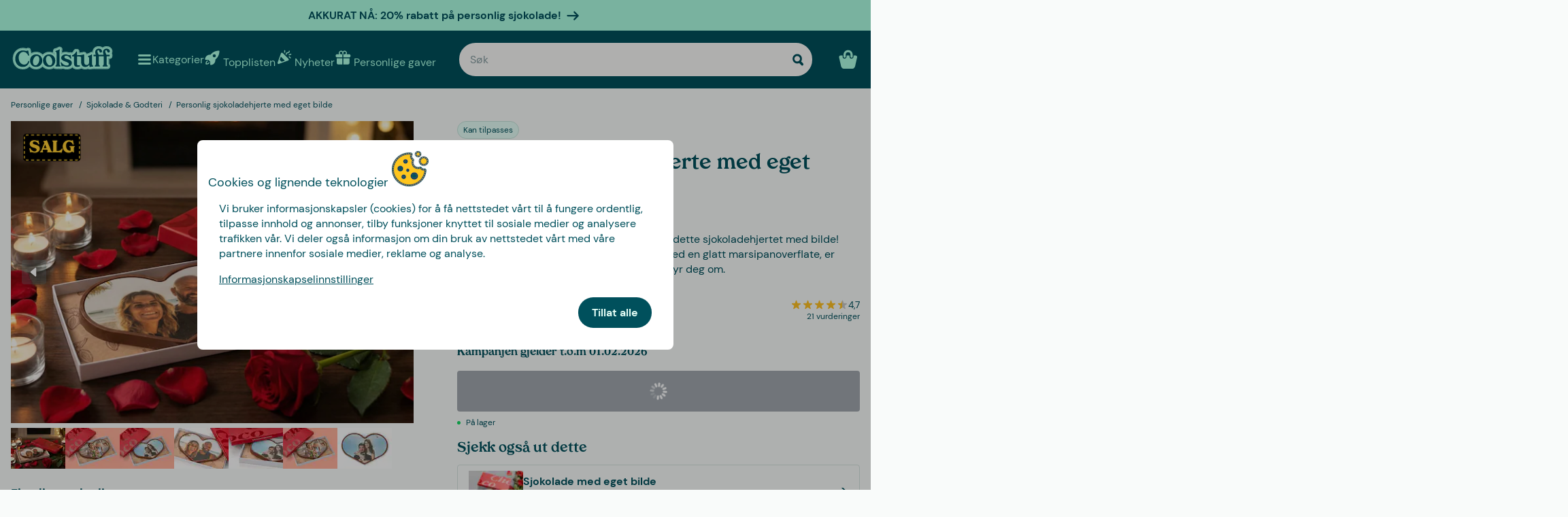

--- FILE ---
content_type: text/html
request_url: https://www.coolstuff.no/p/personlig-sjokoladehjerte-med-eget-bilde
body_size: 37544
content:
<!doctype html>
<html lang="no">
  <head>
    <meta charset="utf-8" />
    <meta
      name="viewport"
      content="width=device-width,initial-scale=1,interactive-widget=resizes-content"
    />
    <meta name="theme-color" content="#333333" />

    <link rel="icon" type="image/png" sizes="32x32" href="../favicon-32x32.png" />
    <link rel="icon" type="image/png" sizes="16x16" href="../favicon-16x16.png" />
    <link rel="manifest" href="../manifest.json" crossorigin="use-credentials" />
    <link rel="apple-touch-icon" sizes="180x180" href="../apple-touch-icon.png" />
    <link rel="mask-icon" href="../safari-pinned-tab.svg" color="#5bbad5" />
    <meta name="msapplication-TileColor" content="#da532c" />

    <!-- Preloading fonts -->
    <link
      rel="preload"
      href="../fonts/Tropiline-Bold.woff2"
      as="font"
      type="font/woff2"
      crossorigin
    />
    <link
      rel="preload"
      href="../fonts/dm-sans-v11-latin-regular.woff2"
      as="font"
      type="font/woff2"
      crossorigin
    />
    <link
      rel="preload"
      href="../fonts/dm-sans-v11-latin-700.woff2"
      as="font"
      type="font/woff2"
      crossorigin
    />

    <!-- Preconnect -->
    <link rel="preconnect" href="https://cdn.coolstuff.com" />
    <link rel="dns-prefetch" href="https://cdn.coolstuff.com" />

    <link rel="preconnect" href="https://www.datocms-assets.com" />
    <link rel="dns-prefetch" href="https://www.datocms-assets.com" />

    <link rel="preconnect" href="https://www.googletagmanager.com" />
    <link rel="dns-prefetch" href="https://www.googletagmanager.com" />

    
		<link href="../_app/immutable/assets/Skeleton.n1-hQn5H.css" rel="stylesheet">
		<link href="../_app/immutable/assets/Image.CyOWBv9Q.css" rel="stylesheet">
		<link href="../_app/immutable/assets/Button.BJEiBwdb.css" rel="stylesheet">
		<link href="../_app/immutable/assets/LinkButton.D6YuBYO2.css" rel="stylesheet">
		<link href="../_app/immutable/assets/on-list-product-click.DQ42QrrR.css" rel="stylesheet">
		<link href="../_app/immutable/assets/ProductSlider.9Y2z1gSr.css" rel="stylesheet">
		<link href="../_app/immutable/assets/outside-click.CVG-7oKc.css" rel="stylesheet">
		<link href="../_app/immutable/assets/gift-category-ids.DpbAbOUV.css" rel="stylesheet">
		<link href="../_app/immutable/assets/NewsletterSignup.cH_jwx-e.css" rel="stylesheet">
		<link href="../_app/immutable/assets/get-confetti-color-array.BEk2Ui7c.css" rel="stylesheet">
		<link href="../_app/immutable/assets/Recommendations.Ctsisubt.css" rel="stylesheet">
		<link href="../_app/immutable/assets/0.DOZDUxsS.css" rel="stylesheet">
		<link href="../_app/immutable/assets/Spinner.CMVADeeh.css" rel="stylesheet">
		<link href="../_app/immutable/assets/DestructiveActionFlyOut.DzECgJHN.css" rel="stylesheet">
		<link href="../_app/immutable/assets/DicountCodeButton.BRU10brM.css" rel="stylesheet">
		<link href="../_app/immutable/assets/EggHuntGame.CINtp4E5.css" rel="stylesheet">
		<link href="../_app/immutable/assets/video.Y-OJfdMg.css" rel="stylesheet">
		<link href="../_app/immutable/assets/LinkButtonList.B81zGCkh.css" rel="stylesheet">
		<link href="../_app/immutable/assets/check-if-page-is-personalised.DTSsQixj.css" rel="stylesheet">
		<link href="../_app/immutable/assets/9.D0IFiu7J.css" rel="stylesheet">
		<link href="../_app/immutable/assets/AprilFoolsModal.DNOvJddB.css" rel="stylesheet"><!--lswsin--><!--[--><meta property="og:title" content="Personlig sjokoladehjerte med eget bilde | Online på Coolstuff"/> <meta name="description" content="Oh yes! Personlig sjokoladehjerte med eget bilde finnes hos Coolstuff – dette vil du ikke gå glipp av! Vi har selvsagt rask levering og billig frakt også."/> <meta property="og:description" content="Oh yes! Personlig sjokoladehjerte med eget bilde finnes hos Coolstuff – dette vil du ikke gå glipp av! Vi har selvsagt rask levering og billig frakt også."/> <meta property="og:image" content="https://cdn.coolstuff.com/pub_images/original/21015_01.jpg?method=crop&amp;type=auto&amp;width=1200&amp;height=630&amp;modifiedDate=1767952630"/> <link rel="canonical" href="https://www.coolstuff.no/p/personlig-sjokoladehjerte-med-eget-bilde"/> <meta property="og:url" content="https://www.coolstuff.no/p/personlig-sjokoladehjerte-med-eget-bilde"/> <!--[--><link rel="alternate" hreflang="sv" href="https://www.coolstuff.se/p/chokladhjarta-med-eget-foto"/><link rel="alternate" hreflang="da" href="https://www.coolstuff.dk/p/chokoladehjerte-med-eget-foto"/><link rel="alternate" hreflang="de" href="https://www.coolstuff.de/p/schokoladenherz-mit-personlichem-foto"/><link rel="alternate" hreflang="fi" href="https://www.coolstuff.fi/p/suklaasydan-omalla-kuvalla"/><link rel="alternate" hreflang="no" href="https://www.coolstuff.no/p/personlig-sjokoladehjerte-med-eget-bilde"/><!--]--> <!--[--><meta property="product:image" content="https://cdn.coolstuff.com/pub_images/original/21015_01.jpg?method=crop&amp;type=auto&amp;width=636&amp;height=477&amp;modifiedDate=1767952630"/><!--]--><!--]--><!----><!--1fzip5z--><!--[--><!----><script type="application/ld+json">{"@context":"https://schema.org/","@type":"Product","name":"Personlig sjokoladehjerte med eget bilde","sku":"21015","description":"Kjærlighet er søt og personlig, akkurat som dette sjokoladehjertet med bilde! Laget av deilig melkesjokolade og toppet med en glatt marsipanoverflate, er dette den perfekte gaven å gi til noen du bryr deg om.","image":"https://cdn.coolstuff.com/pub_images/original/21015_09.jpg?timestamp=1706262254","offers":{"@type":"Offer","url":"https://www.coolstuff.no/p/personlig-sjokoladehjerte-med-eget-bilde","priceCurrency":"NOK","price":263.2,"priceValidUntil":"2026-02-01","itemCondition":"https://schema.org/NewCondition","availability":"https://schema.org/InStock","seller":{"@type":"Organization","name":"Coolstuff"},"priceSpecification":{"@type":"UnitPriceSpecification","priceType":"https://schema.org/ListPrice","price":329,"priceCurrency":"NOK"}},"gtin":"8720941528402","aggregateRating":{"@type":"AggregateRating","ratingValue":4.7,"reviewCount":11}}</script><!----> <meta property="product:name" content="Personlig sjokoladehjerte med eget bilde"/> <meta property="product:current_price" content="263,20"/> <meta property="product:regular_price" content="329,-"/> <!--[--><meta property="product:sale_price" content="263,20"/> <meta property="product:discount" content="20%"/><!--]--> <meta property="product:review_score" content="4,7"/><!--]--><!----><title>Personlig sjokoladehjerte med eget bilde | Online på Coolstuff</title>
  </head>

  <body data-sveltekit-preload-data="tap">
    <div style="display: contents"><!--[--><!--[--><!----><!--[!--><!--]--> <!--[--><!--[--><div class="flyout-wrapper svelte-1jv62mr"><!--[--><div class="fixed overlay svelte-m6zxj3 visible-overlay" tabindex="-1" aria-hidden="true" data-pw="flyout"></div> <div class="fixed flyout-container svelte-m6zxj3 fullscreen visible-flyout"><!--[!--><!--]--> <div class="flyout-container-inner svelte-m6zxj3"><!--[--><!--[--><header class="svelte-1u8wlu0"><div class="main-header svelte-1u8wlu0"><!--[!--><!--]--> <!--[--><span class="title svelte-1u8wlu0"><!--[-->Cookies og lignende teknologier<!--]--> <!--[--><img src="/media-assets/images/cookie.png" alt="" class="svelte-1u8wlu0"/><!--]--></span><!--]--> <div class="close svelte-1u8wlu0"><!--[!--><!--]--></div></div> <!--[!--><!--]--></header><!--]--><!--]--> <aside class="svelte-m6zxj3"><!--[--><p>Vi bruker informasjonskapsler (cookies) for å få nettstedet vårt til å fungere ordentlig, tilpasse innhold og annonser, tilby funksjoner knyttet til sosiale medier og analysere trafikken vår. Vi deler også informasjon om din bruk av nettstedet vårt med våre partnere innenfor sosiale medier, reklame og analyse.</p> <button class="svelte-1jv62mr">Informasjonskapselinnstillinger</button> <div class="action-buttons svelte-1jv62mr"><!--[!--><!--]--> <button style="--rounded:var(--rounded-xl)" data-pw="cookies-accept" type="button" class="svelte-1owegvi primary"><!--[--><!---->Tillat alle<!----><!--]--></button><!----></div><!--]--><!----></aside></div></div><!--]--><!----></div><!--]--><!--]--> <!--[--><a class="campaign-banner svelte-1i43yzn" href="https://www.coolstuff.no/varemerke/tasty"><div class="spacer svelte-1i43yzn"></div> <span class="banner-content svelte-1i43yzn"><!--[!-->AKKURAT NÅ: 20% rabatt på personlig sjokolade!<!--]--></span> <!--[--><svg width="18" height="18" viewBox="0 0 24 24" style="color: inherit;" fill="none"><!---->
        <path d="M15 19.432l7.298-7.298L15.082 5M2 12h18" stroke="currentColor" stroke-width="3" stroke-miterlimit="10" stroke-linecap="round" stroke-linejoin="round" />
      <!----></svg><!--]--><!----></a><!--]--><!----> <div class="sticky animate svelte-q971rm" id="sticky-nav"><nav class="main-bar svelte-q971rm"><svg style="height: 0; width: 0; display: block;"><defs><linearGradient id="half_fill"><stop style="stop-color: var(--color-tertiary);" offset="50%" stop-opacity="1"></stop><stop stop-color="#C8C8C8" offset="50%" stop-opacity="1"></stop></linearGradient></defs></svg> <svg style="height: 0; width: 0; display: block;"><defs><linearGradient id="half_tertiary"><stop style="stop-color: var(--color-tertiary);" offset="50%" stop-opacity="1"></stop><stop stop-color="#C8C8C8" offset="50%" stop-opacity="1"></stop></linearGradient></defs></svg> <!--[!--><!--]--> <section class="top-navigation svelte-1i43yzn"><div class="menu-drawer"><div class="fixed overlay svelte-uoov0r" aria-hidden="true"></div> <section class="fixed drawer svelte-uoov0r left" aria-label="Navigasjon" data-pw="drawer" style="transform: translate3d(-100%, 0, 0);
     --bg-color: var(--color-primary)"><nav class="svelte-1fffxzg"><header class="nav-header svelte-1a8pveg"><!--[!--><!--]--> <button class="close-button svelte-1a8pveg" aria-label="Lukke meny"><!--[--><svg width="27" height="27" viewBox="0 0 24 24" style="color: var(--color-secondary-dark);" fill="none"><!---->
        <path d="M6 18L18 6" stroke="currentColor" stroke-width="2.5" stroke-miterlimit="10" stroke-linecap="round" stroke-linejoin="round"/>
        <path d="M6 6L18 18" stroke="currentColor" stroke-width="2.5" stroke-miterlimit="10" stroke-linecap="round" stroke-linejoin="round"/>
      <!----></svg><!--]--><!----></button></header><!----> <!----><div class="top-level-nav svelte-1a9xenz"><section class="svelte-1a9xenz"><h2 class="section-label svelte-1a9xenz">Utvalgt</h2> <div class="selected-links svelte-1a9xenz"><!--[--><a href="/topplisten" class="selected-link svelte-1a9xenz"><img src="https://www.datocms-assets.com/23802/1709558058-rocket.svg" alt="" width="24" height="24"/> <span class="svelte-1a9xenz">Topplisten</span></a><a href="/nyheter" class="selected-link svelte-1a9xenz"><img src="https://www.datocms-assets.com/23802/1709558054-confetti.svg" alt="" width="24" height="24"/> <span class="svelte-1a9xenz">Nyheter</span></a><a href="/personlige-gaver" class="selected-link svelte-1a9xenz"><img src="https://www.datocms-assets.com/23802/1709558057-gift.svg" alt="" width="24" height="24"/> <span class="svelte-1a9xenz">Personlige gaver</span></a><a href="/hoytider/valentinsdag" class="selected-link svelte-1a9xenz"><img src="https://www.datocms-assets.com/23802/1727264658-hjarta.svg" alt="" width="24" height="24"/> <span class="svelte-1a9xenz">Valentinsdag</span></a><a href="/spiselig/godteri" class="selected-link svelte-1a9xenz"><img src="https://www.datocms-assets.com/23802/1733402394-godis.svg" alt="" width="24" height="24"/> <span class="svelte-1a9xenz">Godteri</span></a><a href="/kampanjer/3-for-2" class="selected-link svelte-1a9xenz"><img src="https://www.datocms-assets.com/23802/1709558059-tag.svg" alt="" width="24" height="24"/> <span class="svelte-1a9xenz">3 for 2</span></a><!--]--></div></section> <section class="category svelte-1a9xenz"><h2 class="section-label svelte-1a9xenz">Kategorier</h2> <ul class="svelte-1a9xenz"><!--[--><li class="category svelte-1a9xenz"><!--[!--><a href="/hoytider/morsdag" class="svelte-1a9xenz"><span class="svelte-1a9xenz">Morsdagsgaver</span></a><!--]--></li><li class="category svelte-1a9xenz"><!--[--><button class="svelte-1a9xenz"><span class="svelte-1a9xenz">Gaver</span> <!--[--><div style="display: flex; align-items: center;"><!--[--><svg width="22" height="22" viewBox="0 0 24 24" style="color: var(--color-white);" fill="none"><!---->
        <path d="M8 4l7.996 8.028L8 20" stroke="currentColor" stroke-width="3" stroke-miterlimit="10" stroke-linecap="round" stroke-linejoin="round"/>
      <!----></svg><!--]--><!----></div><!--]--></button><!--]--></li><li class="category svelte-1a9xenz"><!--[!--><a href="/gaver/tema/gaveesker" class="svelte-1a9xenz"><span class="svelte-1a9xenz">Gaveesker</span></a><!--]--></li><li class="category svelte-1a9xenz"><!--[!--><a href="https://www.coolstuff.no/info/gavekort" class="svelte-1a9xenz"><span class="svelte-1a9xenz">Gavekort</span></a><!--]--></li><li class="category svelte-1a9xenz"><!--[--><button class="svelte-1a9xenz"><span class="svelte-1a9xenz">Handle etter interesse </span> <!--[--><div style="display: flex; align-items: center;"><!--[--><svg width="22" height="22" viewBox="0 0 24 24" style="color: var(--color-white);" fill="none"><!---->
        <path d="M8 4l7.996 8.028L8 20" stroke="currentColor" stroke-width="3" stroke-miterlimit="10" stroke-linecap="round" stroke-linejoin="round"/>
      <!----></svg><!--]--><!----></div><!--]--></button><!--]--></li><!--]--></ul></section> <section class="site-links svelte-1a9xenz"><!--[--><a href="https://coolstuff.zendesk.com/hc/no/requests/new" class="svelte-1a9xenz">Kundeservice</a><!--]--> <button class="svelte-1a9xenz"><span class="svelte-1a9xenz">Norge
          NOK</span> <svg width="18" height="18" viewBox="0 0 36 36"><!--[!--><!--[--><path fill="#EF2B2D" d="M10 5H4C1.791 5 0 6.791 0 9v6h10V5zm22 0H16v10h20V9c0-2.209-1.791-4-4-4zM10 31H4c-2.209 0-4-1.791-4-4v-6h10v10zm22 0H16V21h20v6c0 2.209-1.791 4-4 4z"></path><path fill="#002868" d="M14.5 5h-2.944l-.025 11.5H0v3h11.525L11.5 31h3V19.5H36v-3H14.5z"></path><path fill="#EEE" d="M14.5 31H16V21h20v-1.5H14.5zM16 5h-1.5v11.5H36V15H16zm-4.5 0H10v10H0v1.5h11.5zM0 19.5V21h10v10h1.5V19.5z"></path><!--]--><!--]--></svg><!----></button></section> <section class="store-info svelte-1a9xenz"><!--[--><div class="usps svelte-1a9xenz"><ul class="svelte-1a9xenz"><!--[--><li class="svelte-1a9xenz"><!--[--><svg width="14" height="14" viewBox="0 0 24 24" style="color: inherit;" fill="none"><!---->
        <path d="M3 13.6171L8.28195 18.8991L21.181 6" stroke="currentColor" stroke-width="3" stroke-miterlimit="10" stroke-linecap="round" stroke-linejoin="round"/>
      <!----></svg><!--]--><!----> <span class="usp-title svelte-1a9xenz">Fri frakt fra 699,-</span></li><li class="svelte-1a9xenz"><!--[--><svg width="14" height="14" viewBox="0 0 24 24" style="color: inherit;" fill="none"><!---->
        <path d="M3 13.6171L8.28195 18.8991L21.181 6" stroke="currentColor" stroke-width="3" stroke-miterlimit="10" stroke-linecap="round" stroke-linejoin="round"/>
      <!----></svg><!--]--><!----> <span class="usp-title svelte-1a9xenz">Gaver - klappet og klart</span></li><li class="svelte-1a9xenz"><!--[--><svg width="14" height="14" viewBox="0 0 24 24" style="color: inherit;" fill="none"><!---->
        <path d="M3 13.6171L8.28195 18.8991L21.181 6" stroke="currentColor" stroke-width="3" stroke-miterlimit="10" stroke-linecap="round" stroke-linejoin="round"/>
      <!----></svg><!--]--><!----> <span class="usp-title svelte-1a9xenz">Vi tilpasser produktet ditt i Sverige</span></li><!--]--></ul></div><!--]--> <!--[!--><!--]--></section></div><!----><!----> <!--[--><!--[!--><!--]--><!--[--><!----><div class="sub-nav svelte-kuw58k"><section class="category svelte-kuw58k"><ul class="svelte-kuw58k"><li class="category svelte-kuw58k"><a href="/gaver" class="show-everything svelte-kuw58k">Alt innen Gaver</a></li> <!--[--><li class="category svelte-kuw58k"><!--[!--><a title="Personlige gaver" href="https://www.coolstuff.no/personlige-gaver" class="svelte-kuw58k"><span class="svelte-kuw58k">Personlige gaver</span></a><!--]--></li><li class="category svelte-kuw58k"><!--[!--><a title="Gaveesker" href="/gaver/tema/gaveesker" class="svelte-kuw58k"><span class="svelte-kuw58k">Gaveesker</span></a><!--]--></li><li class="category svelte-kuw58k"><!--[!--><a title="Gaveinnpakning" href="/gaver/gaveinnpakning" class="svelte-kuw58k"><span class="svelte-kuw58k">Gaveinnpakning</span></a><!--]--></li><li class="category svelte-kuw58k"><!--[!--><a title="Gaver til hvem" href="/gaver/til-hvem" class="svelte-kuw58k"><span class="svelte-kuw58k">Gaver til hvem</span></a><!--]--></li><li class="category svelte-kuw58k"><!--[!--><a title="Gave etter alder" href="/gaver/alder" class="svelte-kuw58k"><span class="svelte-kuw58k">Gave etter alder</span></a><!--]--></li><li class="category svelte-kuw58k"><!--[!--><a title="Gaver etter tema" href="/gaver/tema" class="svelte-kuw58k"><span class="svelte-kuw58k">Gaver etter tema</span></a><!--]--></li><li class="category svelte-kuw58k"><!--[!--><a title="Konfirmasjonsgaver" href="/gaver/tema/konfirmasjon" class="svelte-kuw58k"><span class="svelte-kuw58k">Konfirmasjonsgaver</span></a><!--]--></li><li class="category svelte-kuw58k"><!--[!--><a title="Bryllupsgave" href="/gaver/tema/bryllup" class="svelte-kuw58k"><span class="svelte-kuw58k">Bryllupsgave</span></a><!--]--></li><li class="category svelte-kuw58k"><!--[!--><a title="Dåpsgave" href="/gaver/tema/dap" class="svelte-kuw58k"><span class="svelte-kuw58k">Dåpsgave</span></a><!--]--></li><li class="category svelte-kuw58k"><!--[--><button title="Julegaver" class="svelte-kuw58k"><span class="svelte-kuw58k">Julegaver</span> <!--[--><div style="display: flex; align-items: center;"><!--[--><svg width="22" height="22" viewBox="0 0 24 24" style="color: var(--color-white);" fill="none"><!---->
        <path d="M8 4l7.996 8.028L8 20" stroke="currentColor" stroke-width="3" stroke-miterlimit="10" stroke-linecap="round" stroke-linejoin="round"/>
      <!----></svg><!--]--><!----></div><!--]--></button><!--]--></li><li class="category svelte-kuw58k"><!--[!--><a title="Farsdagsgaver" href="/hoytider/farsdag" class="svelte-kuw58k"><span class="svelte-kuw58k">Farsdagsgaver</span></a><!--]--></li><li class="category svelte-kuw58k"><!--[!--><a title="Morsdagsgaver" href="/hoytider/morsdag" class="svelte-kuw58k"><span class="svelte-kuw58k">Morsdagsgaver</span></a><!--]--></li><!--]--></ul></section></div><!----><!--]--><!--[!--><!--]--><!--[!--><!--]--><!--[!--><!--]--><!--[!--><!--]--><!--[!--><!--]--><!--[!--><!--]--><!--[!--><!--]--><!--[!--><!--]--><!--[!--><!--]--><!--[--><!----><div class="sub-nav svelte-kuw58k"><section class="category svelte-kuw58k"><ul class="svelte-kuw58k"><li class="category svelte-kuw58k"><a href="/julegaver?filters%5B0%5D%5Bname%5D=instock&amp;filters%5B0%5D%5B[…]ues%5D%5B0%5D%5Bto%5D=4500&amp;path=%2Ftopplisten-uten-kalendere" class="show-everything svelte-kuw58k">Alt innen Julegaver</a></li> <!--[--><li class="category svelte-kuw58k"><!--[!--><a title="Unike og kule julegaver til alle" href="/julegaver/til-hvem" class="svelte-kuw58k"><span class="svelte-kuw58k">Unike og kule julegaver til alle</span></a><!--]--></li><li class="category svelte-kuw58k"><!--[!--><a title="Personlige gaver" href="/personlige-gaver" class="svelte-kuw58k"><span class="svelte-kuw58k">Personlige gaver</span></a><!--]--></li><li class="category svelte-kuw58k"><!--[!--><a title="Gaveesker" href="/gaver/tema/gaveesker" class="svelte-kuw58k"><span class="svelte-kuw58k">Gaveesker</span></a><!--]--></li><li class="category svelte-kuw58k"><!--[!--><a title="Julegaver etter alder" href="/julegaver/alder" class="svelte-kuw58k"><span class="svelte-kuw58k">Julegaver etter alder</span></a><!--]--></li><li class="category svelte-kuw58k"><!--[!--><a title="Julegaver etter tema" href="/julegaver/tema" class="svelte-kuw58k"><span class="svelte-kuw58k">Julegaver etter tema</span></a><!--]--></li><li class="category svelte-kuw58k"><!--[!--><a title="Julegave etter interesse" href="/kampanje/julegaver-etter-interesser" class="svelte-kuw58k"><span class="svelte-kuw58k">Julegave etter interesse</span></a><!--]--></li><li class="category svelte-kuw58k"><!--[!--><a title="Julegaveinnpakning" href="/gaver/gaveinnpakning" class="svelte-kuw58k"><span class="svelte-kuw58k">Julegaveinnpakning</span></a><!--]--></li><!--]--></ul></section></div><!----><!--]--><!--[!--><!--]--><!--[!--><!--]--><!--[!--><!--]--><!--[!--><!--]--><!--[!--><!--]--><!--[!--><!--]--><!--[!--><!--]--><!--[!--><!--]--><!--[!--><!--]--><!--[--><!----><div class="sub-nav svelte-kuw58k"><section class="category svelte-kuw58k"><ul class="svelte-kuw58k"><li class="category svelte-kuw58k"><a href="/interesser" class="show-everything svelte-kuw58k">Alt innen Handle etter interesse </a></li> <!--[--><li class="category svelte-kuw58k"><!--[--><button title="Hjem &amp; Hage" class="svelte-kuw58k"><span class="svelte-kuw58k">Hjem &amp; Hage</span> <!--[--><div style="display: flex; align-items: center;"><!--[--><svg width="22" height="22" viewBox="0 0 24 24" style="color: var(--color-white);" fill="none"><!---->
        <path d="M8 4l7.996 8.028L8 20" stroke="currentColor" stroke-width="3" stroke-miterlimit="10" stroke-linecap="round" stroke-linejoin="round"/>
      <!----></svg><!--]--><!----></div><!--]--></button><!--]--></li><li class="category svelte-kuw58k"><!--[--><button title="Lek og spill" class="svelte-kuw58k"><span class="svelte-kuw58k">Lek og spill</span> <!--[--><div style="display: flex; align-items: center;"><!--[--><svg width="22" height="22" viewBox="0 0 24 24" style="color: var(--color-white);" fill="none"><!---->
        <path d="M8 4l7.996 8.028L8 20" stroke="currentColor" stroke-width="3" stroke-miterlimit="10" stroke-linecap="round" stroke-linejoin="round"/>
      <!----></svg><!--]--><!----></div><!--]--></button><!--]--></li><li class="category svelte-kuw58k"><!--[--><button title="Høst &amp; Vinter" class="svelte-kuw58k"><span class="svelte-kuw58k">Høst &amp; Vinter</span> <!--[--><div style="display: flex; align-items: center;"><!--[--><svg width="22" height="22" viewBox="0 0 24 24" style="color: var(--color-white);" fill="none"><!---->
        <path d="M8 4l7.996 8.028L8 20" stroke="currentColor" stroke-width="3" stroke-miterlimit="10" stroke-linecap="round" stroke-linejoin="round"/>
      <!----></svg><!--]--><!----></div><!--]--></button><!--]--></li><li class="category svelte-kuw58k"><!--[--><button title="Spiselig" class="svelte-kuw58k"><span class="svelte-kuw58k">Spiselig</span> <!--[--><div style="display: flex; align-items: center;"><!--[--><svg width="22" height="22" viewBox="0 0 24 24" style="color: var(--color-white);" fill="none"><!---->
        <path d="M8 4l7.996 8.028L8 20" stroke="currentColor" stroke-width="3" stroke-miterlimit="10" stroke-linecap="round" stroke-linejoin="round"/>
      <!----></svg><!--]--><!----></div><!--]--></button><!--]--></li><li class="category svelte-kuw58k"><!--[!--><a title="Helse" href="/interesser/helse" class="svelte-kuw58k"><span class="svelte-kuw58k">Helse</span></a><!--]--></li><li class="category svelte-kuw58k"><!--[!--><a title="Film og TV" href="/interesser/film-tv" class="svelte-kuw58k"><span class="svelte-kuw58k">Film og TV</span></a><!--]--></li><li class="category svelte-kuw58k"><!--[!--><a title="Gaming" href="/interesser/gaming" class="svelte-kuw58k"><span class="svelte-kuw58k">Gaming</span></a><!--]--></li><li class="category svelte-kuw58k"><!--[!--><a title="Teknikk" href="/interesser/teknikk" class="svelte-kuw58k"><span class="svelte-kuw58k">Teknikk</span></a><!--]--></li><li class="category svelte-kuw58k"><!--[!--><a title="Camping og Friluftsliv" href="/interesser/camping-friluftsliv" class="svelte-kuw58k"><span class="svelte-kuw58k">Camping og Friluftsliv</span></a><!--]--></li><li class="category svelte-kuw58k"><!--[!--><a title="Sport" href="/interesser/sport" class="svelte-kuw58k"><span class="svelte-kuw58k">Sport</span></a><!--]--></li><li class="category svelte-kuw58k"><!--[!--><a title="Dyr" href="/interesser/dyr" class="svelte-kuw58k"><span class="svelte-kuw58k">Dyr</span></a><!--]--></li><li class="category svelte-kuw58k"><!--[!--><a title="Fest" href="/interesser/fest" class="svelte-kuw58k"><span class="svelte-kuw58k">Fest</span></a><!--]--></li><li class="category svelte-kuw58k"><!--[!--><a title="Sex og romantikk" href="/interesser/sex-romantikk" class="svelte-kuw58k"><span class="svelte-kuw58k">Sex og romantikk</span></a><!--]--></li><li class="category svelte-kuw58k"><!--[!--><a title="Bærekraftig" href="/interesser/barekraftig" class="svelte-kuw58k"><span class="svelte-kuw58k">Bærekraftig</span></a><!--]--></li><li class="category svelte-kuw58k"><!--[!--><a title="Klær og tilbehør" href="/interesser/klar-tilbehor" class="svelte-kuw58k"><span class="svelte-kuw58k">Klær og tilbehør</span></a><!--]--></li><li class="category svelte-kuw58k"><!--[!--><a title="Biler" href="/interesser/biler" class="svelte-kuw58k"><span class="svelte-kuw58k">Biler</span></a><!--]--></li><li class="category svelte-kuw58k"><!--[!--><a title="Reiseting" href="/interesser/reise" class="svelte-kuw58k"><span class="svelte-kuw58k">Reiseting</span></a><!--]--></li><li class="category svelte-kuw58k"><!--[!--><a title="Retro" href="/interesser/retro" class="svelte-kuw58k"><span class="svelte-kuw58k">Retro</span></a><!--]--></li><!--]--></ul></section></div><!----><!--]--><!--[--><!----><div class="sub-nav svelte-kuw58k"><section class="category svelte-kuw58k"><ul class="svelte-kuw58k"><li class="category svelte-kuw58k"><a href="/hjem-hage" class="show-everything svelte-kuw58k">Alt innen Hjem &amp; Hage</a></li> <!--[--><li class="category svelte-kuw58k"><!--[!--><a title="Kjøkken" href="/hjem-hage/kjokken" class="svelte-kuw58k"><span class="svelte-kuw58k">Kjøkken</span></a><!--]--></li><li class="category svelte-kuw58k"><!--[!--><a title="Stue" href="/hjem-hage/stue" class="svelte-kuw58k"><span class="svelte-kuw58k">Stue</span></a><!--]--></li><li class="category svelte-kuw58k"><!--[!--><a title="Soverom" href="/hjem-hage/soverom" class="svelte-kuw58k"><span class="svelte-kuw58k">Soverom</span></a><!--]--></li><li class="category svelte-kuw58k"><!--[!--><a title="Baderom" href="/hjem-hage/baderom" class="svelte-kuw58k"><span class="svelte-kuw58k">Baderom</span></a><!--]--></li><li class="category svelte-kuw58k"><!--[!--><a title="Kontor" href="/hjem-hage/kontor" class="svelte-kuw58k"><span class="svelte-kuw58k">Kontor</span></a><!--]--></li><li class="category svelte-kuw58k"><!--[!--><a title="Hage" href="/hjem-hage/hage" class="svelte-kuw58k"><span class="svelte-kuw58k">Hage</span></a><!--]--></li><li class="category svelte-kuw58k"><!--[!--><a title="Hytte" href="/hjem-hage/hytte" class="svelte-kuw58k"><span class="svelte-kuw58k">Hytte</span></a><!--]--></li><li class="category svelte-kuw58k"><!--[!--><a title="Bad og basseng" href="/hjem-hage/basseng" class="svelte-kuw58k"><span class="svelte-kuw58k">Bad og basseng</span></a><!--]--></li><li class="category svelte-kuw58k"><!--[!--><a title="Design" href="/hjem-hage/design" class="svelte-kuw58k"><span class="svelte-kuw58k">Design</span></a><!--]--></li><li class="category svelte-kuw58k"><!--[!--><a title="Vaskeartikler" href="/hjem-hage/vaske-artikler" class="svelte-kuw58k"><span class="svelte-kuw58k">Vaskeartikler</span></a><!--]--></li><li class="category svelte-kuw58k"><!--[!--><a title="Verktøy" href="/hjem-hage/verktoy" class="svelte-kuw58k"><span class="svelte-kuw58k">Verktøy</span></a><!--]--></li><li class="category svelte-kuw58k"><!--[!--><a title="Tassen servise" href="/varemerke/tassen" class="svelte-kuw58k"><span class="svelte-kuw58k">Tassen servise</span></a><!--]--></li><!--]--></ul></section></div><!----><!--]--><!--[!--><!--]--><!--[!--><!--]--><!--[!--><!--]--><!--[!--><!--]--><!--[!--><!--]--><!--[!--><!--]--><!--[!--><!--]--><!--[!--><!--]--><!--[!--><!--]--><!--[!--><!--]--><!--[!--><!--]--><!--[!--><!--]--><!--[--><!----><div class="sub-nav svelte-kuw58k"><section class="category svelte-kuw58k"><ul class="svelte-kuw58k"><li class="category svelte-kuw58k"><a href="/lek-spill" class="show-everything svelte-kuw58k">Alt innen Lek og spill</a></li> <!--[--><li class="category svelte-kuw58k"><!--[!--><a title="Spill" href="/lek-spill/spill" class="svelte-kuw58k"><span class="svelte-kuw58k">Spill</span></a><!--]--></li><li class="category svelte-kuw58k"><!--[!--><a title="Leker" href="/lek-spill/leker" class="svelte-kuw58k"><span class="svelte-kuw58k">Leker</span></a><!--]--></li><li class="category svelte-kuw58k"><!--[!--><a title="Puslespill" href="/lek-spill/puslespill" class="svelte-kuw58k"><span class="svelte-kuw58k">Puslespill</span></a><!--]--></li><!--]--></ul></section></div><!----><!--]--><!--[!--><!--]--><!--[!--><!--]--><!--[!--><!--]--><!--[--><!----><div class="sub-nav svelte-kuw58k"><section class="category svelte-kuw58k"><ul class="svelte-kuw58k"><li class="category svelte-kuw58k"><a href="/anledning/host-vinter" class="show-everything svelte-kuw58k">Alt innen Høst &amp; Vinter</a></li> <!--[--><li class="category svelte-kuw58k"><!--[--><button title="Jul" class="svelte-kuw58k"><span class="svelte-kuw58k">Jul</span> <!--[--><div style="display: flex; align-items: center;"><!--[--><svg width="22" height="22" viewBox="0 0 24 24" style="color: var(--color-white);" fill="none"><!---->
        <path d="M8 4l7.996 8.028L8 20" stroke="currentColor" stroke-width="3" stroke-miterlimit="10" stroke-linecap="round" stroke-linejoin="round"/>
      <!----></svg><!--]--><!----></div><!--]--></button><!--]--></li><li class="category svelte-kuw58k"><!--[!--><a title="Selskapsspill" href="/lek-spill/spill/selskapsspill" class="svelte-kuw58k"><span class="svelte-kuw58k">Selskapsspill</span></a><!--]--></li><li class="category svelte-kuw58k"><!--[!--><a title="Puslespill" href="/lek-spill/puslespill" class="svelte-kuw58k"><span class="svelte-kuw58k">Puslespill</span></a><!--]--></li><li class="category svelte-kuw58k"><!--[!--><a title="Dyner og pledd" href="/hjem-hage/soverom/dyner-pledd" class="svelte-kuw58k"><span class="svelte-kuw58k">Dyner og pledd</span></a><!--]--></li><li class="category svelte-kuw58k"><!--[--><button title="Film &amp; TV" class="svelte-kuw58k"><span class="svelte-kuw58k">Film &amp; TV</span> <!--[--><div style="display: flex; align-items: center;"><!--[--><svg width="22" height="22" viewBox="0 0 24 24" style="color: var(--color-white);" fill="none"><!---->
        <path d="M8 4l7.996 8.028L8 20" stroke="currentColor" stroke-width="3" stroke-miterlimit="10" stroke-linecap="round" stroke-linejoin="round"/>
      <!----></svg><!--]--><!----></div><!--]--></button><!--]--></li><li class="category svelte-kuw58k"><!--[--><button title="Gaming" class="svelte-kuw58k"><span class="svelte-kuw58k">Gaming</span> <!--[--><div style="display: flex; align-items: center;"><!--[--><svg width="22" height="22" viewBox="0 0 24 24" style="color: var(--color-white);" fill="none"><!---->
        <path d="M8 4l7.996 8.028L8 20" stroke="currentColor" stroke-width="3" stroke-miterlimit="10" stroke-linecap="round" stroke-linejoin="round"/>
      <!----></svg><!--]--><!----></div><!--]--></button><!--]--></li><li class="category svelte-kuw58k"><!--[!--><a title="Tøfler" href="/interesser/klar-tilbehor/tofler" class="svelte-kuw58k"><span class="svelte-kuw58k">Tøfler</span></a><!--]--></li><li class="category svelte-kuw58k"><!--[!--><a title="Lamper" href="/hjem-hage/stue/lamper" class="svelte-kuw58k"><span class="svelte-kuw58k">Lamper</span></a><!--]--></li><!--]--></ul></section></div><!----><!--]--><!--[--><!----><div class="sub-nav svelte-kuw58k"><section class="category svelte-kuw58k"><ul class="svelte-kuw58k"><li class="category svelte-kuw58k"><a href="/hoytider/jul" class="show-everything svelte-kuw58k">Alt innen Jul</a></li> <!--[--><li class="category svelte-kuw58k"><!--[!--><a title="Julegaver" href="/julegaver?filters%5B0%5D%5Bname%5D=instock&amp;filters%5B0%5D%5B[…]ues%5D%5B0%5D%5Bto%5D=4500&amp;path=%2Ftopplisten-uten-kalendere" class="svelte-kuw58k"><span class="svelte-kuw58k">Julegaver</span></a><!--]--></li><li class="category svelte-kuw58k"><!--[!--><a title="Julekalendere" href="/adventskalendere/julekalendere" class="svelte-kuw58k"><span class="svelte-kuw58k">Julekalendere</span></a><!--]--></li><li class="category svelte-kuw58k"><!--[!--><a title="Julepynt" href="/hoytider/jul/julepynt" class="svelte-kuw58k"><span class="svelte-kuw58k">Julepynt</span></a><!--]--></li><li class="category svelte-kuw58k"><!--[!--><a title="Julegavespill" href="/hoytider/jul/julegavespill" class="svelte-kuw58k"><span class="svelte-kuw58k">Julegavespill</span></a><!--]--></li><li class="category svelte-kuw58k"><!--[!--><a title="Juleverksted" href="/hoytider/jul/juleverksted" class="svelte-kuw58k"><span class="svelte-kuw58k">Juleverksted</span></a><!--]--></li><li class="category svelte-kuw58k"><!--[!--><a title="Se alle høytider" href="/hoytider" class="svelte-kuw58k"><span class="svelte-kuw58k">Se alle høytider</span></a><!--]--></li><!--]--></ul></section></div><!----><!--]--><!--[!--><!--]--><!--[!--><!--]--><!--[!--><!--]--><!--[!--><!--]--><!--[!--><!--]--><!--[!--><!--]--><!--[!--><!--]--><!--[--><!----><div class="sub-nav svelte-kuw58k"><section class="category svelte-kuw58k"><ul class="svelte-kuw58k"><li class="category svelte-kuw58k"><a href="/interesser/film-tv" class="show-everything svelte-kuw58k">Alt innen Film &amp; TV</a></li> <!--[--><li class="category svelte-kuw58k"><!--[!--><a title="Harry Potter" href="/interesser/film-tv/harry-potter" class="svelte-kuw58k"><span class="svelte-kuw58k">Harry Potter</span></a><!--]--></li><li class="category svelte-kuw58k"><!--[!--><a title="Star Wars" href="/interesser/film-tv/star-wars" class="svelte-kuw58k"><span class="svelte-kuw58k">Star Wars</span></a><!--]--></li><li class="category svelte-kuw58k"><!--[!--><a title="Friends - Venner for livet" href="/interesser/film-tv/friends" class="svelte-kuw58k"><span class="svelte-kuw58k">Friends - Venner for livet</span></a><!--]--></li><li class="category svelte-kuw58k"><!--[!--><a title="Disney" href="/interesser/film-tv/disney" class="svelte-kuw58k"><span class="svelte-kuw58k">Disney</span></a><!--]--></li><!--]--></ul></section></div><!----><!--]--><!--[!--><!--]--><!--[!--><!--]--><!--[!--><!--]--><!--[!--><!--]--><!--[--><!----><div class="sub-nav svelte-kuw58k"><section class="category svelte-kuw58k"><ul class="svelte-kuw58k"><li class="category svelte-kuw58k"><a href="/interesser/gaming" class="show-everything svelte-kuw58k">Alt innen Gaming</a></li> <!--[--><li class="category svelte-kuw58k"><!--[!--><a title="Minecraft" href="/interesser/gaming/minecraft" class="svelte-kuw58k"><span class="svelte-kuw58k">Minecraft</span></a><!--]--></li><!--]--></ul></section></div><!----><!--]--><!--[!--><!--]--><!--[!--><!--]--><!--[!--><!--]--><!--[--><!----><div class="sub-nav svelte-kuw58k"><section class="category svelte-kuw58k"><ul class="svelte-kuw58k"><li class="category svelte-kuw58k"><a href="/spiselig" class="show-everything svelte-kuw58k">Alt innen Spiselig</a></li> <!--[--><li class="category svelte-kuw58k"><!--[!--><a title="Sterkt og spicy" href="/spiselig/sterkt-spicy" class="svelte-kuw58k"><span class="svelte-kuw58k">Sterkt og spicy</span></a><!--]--></li><li class="category svelte-kuw58k"><!--[!--><a title="Alkohol" href="/spiselig/alkohol" class="svelte-kuw58k"><span class="svelte-kuw58k">Alkohol</span></a><!--]--></li><li class="category svelte-kuw58k"><!--[!--><a title="Kaffe" href="/spiselig/kaffe" class="svelte-kuw58k"><span class="svelte-kuw58k">Kaffe</span></a><!--]--></li><li class="category svelte-kuw58k"><!--[!--><a title="Godteri" href="/spiselig/godteri" class="svelte-kuw58k"><span class="svelte-kuw58k">Godteri</span></a><!--]--></li><li class="category svelte-kuw58k"><!--[!--><a title="Sjokolade" href="/spiselig/sjokolade" class="svelte-kuw58k"><span class="svelte-kuw58k">Sjokolade</span></a><!--]--></li><li class="category svelte-kuw58k"><!--[!--><a title="Is og tilbehør" href="/spiselig/is-og-tilbehor" class="svelte-kuw58k"><span class="svelte-kuw58k">Is og tilbehør</span></a><!--]--></li><li class="category svelte-kuw58k"><!--[!--><a title="Kjeks" href="/spiselig/kjeks" class="svelte-kuw58k"><span class="svelte-kuw58k">Kjeks</span></a><!--]--></li><li class="category svelte-kuw58k"><!--[!--><a title="Gaveesker" href="/gaver/tema/gaveesker" class="svelte-kuw58k"><span class="svelte-kuw58k">Gaveesker</span></a><!--]--></li><!--]--></ul></section></div><!----><!--]--><!--[!--><!--]--><!--[!--><!--]--><!--[!--><!--]--><!--[!--><!--]--><!--[!--><!--]--><!--[!--><!--]--><!--[!--><!--]--><!--[!--><!--]--><!--[!--><!--]--><!--[!--><!--]--><!--[!--><!--]--><!--[!--><!--]--><!--[!--><!--]--><!--[!--><!--]--><!--[!--><!--]--><!--[!--><!--]--><!--[!--><!--]--><!--[!--><!--]--><!--[!--><!--]--><!--[!--><!--]--><!--[!--><!--]--><!--]--> <!----><div class="market-selector-nav svelte-1ws3rmk"><section class="market-selection svelte-1ws3rmk"><div class="market-selection-title svelte-1ws3rmk">Bytte land</div> <div class="market-selection-description svelte-1ws3rmk"><svg width="18" height="18" viewBox="0 0 36 36"><!--[!--><!--[--><path fill="#EF2B2D" d="M10 5H4C1.791 5 0 6.791 0 9v6h10V5zm22 0H16v10h20V9c0-2.209-1.791-4-4-4zM10 31H4c-2.209 0-4-1.791-4-4v-6h10v10zm22 0H16V21h20v6c0 2.209-1.791 4-4 4z"></path><path fill="#002868" d="M14.5 5h-2.944l-.025 11.5H0v3h11.525L11.5 31h3V19.5H36v-3H14.5z"></path><path fill="#EEE" d="M14.5 31H16V21h20v-1.5H14.5zM16 5h-1.5v11.5H36V15H16zm-4.5 0H10v10H0v1.5h11.5zM0 19.5V21h10v10h1.5V19.5z"></path><!--]--><!--]--></svg><!----> <p class="market-selection-info svelte-1ws3rmk">Du handler nå fra Norge (NOK)</p></div> <div class="market-selection-selector svelte-1ws3rmk"><ul class="svelte-rlw5c8"><!--[--><li class="svelte-rlw5c8"><button class="svelte-rlw5c8"><svg width="18" height="18" viewBox="0 0 36 36"><!--[!--><!--[!--><!--[--><path fill="#006AA7" d="M15.5 31H32c2.209 0 4-1.791 4-4.5v-6H15.5V31zM32 5H15.5v10.5H36V9c0-2.209-1.791-4-4-4zM10.5 5H4C1.792 5 .002 6.789 0 8.997V15.5h10.5V5zM0 20.5v6.004C.002 29.211 1.792 31 4 31h6.5V20.5H0z"></path><path fill="#FECC00" d="M15.5 5h-5v10.5H0v5h10.5V31h5V20.5H36v-5H15.5z"></path><!--]--><!--]--><!--]--></svg><!----> <span class="title svelte-rlw5c8">Sverige
          (SEK)</span></button></li><li class="svelte-rlw5c8"><button class="svelte-rlw5c8"><svg width="18" height="18" viewBox="0 0 36 36"><!--[--><path fill="#C60C30" d="M32 5H15v11h21V9c0-2.209-1.791-4-4-4zM15 31h17c2.209 0 4-1.791 4-4.5V20H15v11zM0 20v6.5C0 29.209 1.791 31 4 31h7V20H0zM11 5H4C1.791 5 0 6.791 0 9v7h11V5z"></path><path fill="#EEE" d="M15 5h-4v11H0v4h11v11h4V20h21v-4H15z"></path><!--]--></svg><!----> <span class="title svelte-rlw5c8">Danmark
          (DKK)</span></button></li><li class="svelte-rlw5c8"><button class="svelte-rlw5c8"><svg width="18" height="18" viewBox="0 0 36 36"><!--[!--><!--[!--><!--[!--><!--[--><path fill="#FFCD05" d="M0 27c0 2.209 1.791 4 4 4h28c2.209 0 4-1.791 4-4v-4H0v4z"></path><path fill="#ED1F24" d="M0 14h36v9H0z"></path><path fill="#141414" d="M32 5H4C1.791 5 0 6.791 0 9v5h36V9c0-2.209-1.791-4-4-4z"></path><!--]--><!--]--><!--]--><!--]--></svg><!----> <span class="title svelte-rlw5c8">Tyskland
          (EUR)</span></button></li><li class="svelte-rlw5c8"><button class="svelte-rlw5c8"><svg width="18" height="18" viewBox="0 0 36 36"><!--[!--><!--[!--><!--[!--><!--[!--><!--[--><path fill="#EDECEC" d="M32 5H18v10h18V9c0-2.209-1.791-4-4-4z"></path><path fill="#EEE" d="M11 5H4C1.791 5 0 6.791 0 9v6h11V5z"></path><path fill="#EDECEC" d="M32 31H18V21h18v6c0 2.209-1.791 4-4 4zm-21 0H4c-2.209 0-4-1.791-4-4v-6h11v10z"></path><path fill="#003580" d="M18 5h-7v10H0v6h11v10h7V21h18v-6H18z"></path><!--]--><!--]--><!--]--><!--]--><!--]--></svg><!----> <span class="title svelte-rlw5c8">Finland
          (EUR)</span></button></li><li class="svelte-rlw5c8 selected"><button class="svelte-rlw5c8"><svg width="18" height="18" viewBox="0 0 36 36"><!--[!--><!--[--><path fill="#EF2B2D" d="M10 5H4C1.791 5 0 6.791 0 9v6h10V5zm22 0H16v10h20V9c0-2.209-1.791-4-4-4zM10 31H4c-2.209 0-4-1.791-4-4v-6h10v10zm22 0H16V21h20v6c0 2.209-1.791 4-4 4z"></path><path fill="#002868" d="M14.5 5h-2.944l-.025 11.5H0v3h11.525L11.5 31h3V19.5H36v-3H14.5z"></path><path fill="#EEE" d="M14.5 31H16V21h20v-1.5H14.5zM16 5h-1.5v11.5H36V15H16zm-4.5 0H10v10H0v1.5h11.5zM0 19.5V21h10v10h1.5V19.5z"></path><!--]--><!--]--></svg><!----> <span class="title svelte-rlw5c8">Norge
          (NOK)</span></button></li><!--]--></ul><!----></div></section></div><!----><!----> <div class="drawer-branding svelte-1fffxzg"><a href="../"><img src="https://www.datocms-assets.com/23802/1627026044-coolstuff.svg" alt="Coolstuff - we have just the thing" width="145" height="40"/></a> <div class="tagline svelte-1fffxzg" style=""><!---->We have<br/>just the thing<!----></div></div></nav><!----></section><!----></div><!----> <div class="branding svelte-1i43yzn"><a href="/"><img src="https://www.datocms-assets.com/23802/1627026044-coolstuff.svg" alt="Coolstuff - we have just the thing" width="152" height="40" class="svelte-1i43yzn"/></a></div> <div class="nav-links svelte-1i43yzn"><button aria-label="Åpne meny" class="svelte-1i43yzn"><div class="hamburger-mobile svelte-1i43yzn"><!--[--><svg width="28" height="28" viewBox="0 0 24 24" style="color: var(--color-secondary);" fill="none"><!---->
        <path stroke="currentColor" stroke-width="3" stroke-linecap="round" d="M4.5 5.5h16M4.5 11.5h16M4.5 17.5h16"/>
      <!----></svg><!--]--><!----></div> <div class="hamburger-desktop svelte-1i43yzn"><!--[--><svg width="24" height="24" viewBox="0 0 24 24" style="color: var(--color-secondary);" fill="none"><!---->
        <path stroke="currentColor" stroke-width="3" stroke-linecap="round" d="M4.5 5.5h16M4.5 11.5h16M4.5 17.5h16"/>
      <!----></svg><!--]--><!----> <span class="svelte-1i43yzn">Kategorier</span></div></button> <!--[--><a href="/topplisten" class="svelte-1i43yzn"><img src="https://www.datocms-assets.com/23802/1709558058-rocket.svg" alt="" width="24" height="24" class="svelte-1i43yzn"/> <span class="svelte-1i43yzn">Topplisten</span></a><a href="/nyheter" class="svelte-1i43yzn"><img src="https://www.datocms-assets.com/23802/1709558054-confetti.svg" alt="" width="24" height="24" class="svelte-1i43yzn"/> <span class="svelte-1i43yzn">Nyheter</span></a><a href="/personlige-gaver" class="svelte-1i43yzn"><img src="https://www.datocms-assets.com/23802/1709558057-gift.svg" alt="" width="24" height="24" class="svelte-1i43yzn"/> <span class="svelte-1i43yzn">Personlige gaver</span></a><!--]--></div> <div class="tools svelte-1i43yzn"><button class="cart svelte-1i43yzn" aria-label="Åpne handlekurven" data-pw="open-cart"><div class="svelte-1xa6o93"><!--[!--><!--]--> <!--[--><svg width="28" height="28" viewBox="0 0 24 24" style="color: var(--color-secondary);" fill="none"><!---->
        <path d="M19.761 7.688h-1.978V8.85c0 1.075-.86 1.935-1.934 1.935a1.927 1.927 0 01-1.935-1.935V7.69H10.99v1.16c0 1.075-.86 1.935-1.935 1.935A1.927 1.927 0 017.12 8.85V7.69H5.143c-.99 0-1.72.902-1.505 1.891l1.935 8.557a3.311 3.311 0 003.224 2.58h7.353a3.311 3.311 0 003.224-2.58L21.31 9.58c.215-.989-.559-1.892-1.548-1.892z" fill="currentColor" />
        <path d="M12.495 2.4c-2.45 0-4.472 2.02-4.472 4.472V8.849c0 .602.473 1.075 1.075 1.075s1.075-.473 1.075-1.075V6.872a2.312 2.312 0 012.322-2.322 2.312 2.312 0 012.322 2.322V8.849c0 .602.473 1.075 1.075 1.075s1.075-.473 1.075-1.075V6.872c0-2.451-2.021-4.472-4.472-4.472z" fill="currentColor" />
      <!----></svg><!--]--><!----></div><!----></button> <!--[--><!--[--><!--]--><!--]--></div> <div class="search svelte-1i43yzn"><div id="search-container" style="z-index: 102;"><form class="svelte-lm2811"><div class="container svelte-9ajl4e"><input type="search" id="search-query" name="search-query" value="" placeholder="Søk" aria-label="Søk" autocomplete="off" class="svelte-9ajl4e"/> <!--[--><div class="icon svelte-9ajl4e"><!--[--><svg width="24" height="24" viewBox="0 0 24 24" style="color: inherit;" fill="none"><!---->
        <path d="M19.5,17.2l-2.8-2.8c0.8-1.1,1.2-2.5,1.2-4c0-3.9-3.1-7-6.9-7c-3.8,0-6.9,3.1-6.9,7c0,3.8,3.1,7,6.9,7c1,0,1.9-0.2,2.8-0.6 l3.1,3.1c0.4,0.4,0.9,0.6,1.3,0.6c0.5,0,1-0.2,1.3-0.6C20.2,19.2,20.2,17.9,19.5,17.2z M6.8,10.4c0-2.3,1.9-4.1,4.1-4.1 c2.2,0,4.1,1.9,4.1,4.1c0,1.2-0.5,2.3-1.4,3c-0.1,0.1-0.2,0.1-0.3,0.2c-0.7,0.5-1.5,0.8-2.4,0.8C8.7,14.5,6.8,12.7,6.8,10.4z" fill="currentColor" />
      <!----></svg><!--]--><!----></div><!--]--></div><!----> <!--[!--><!--]--></form></div> <div class="fixed overlay svelte-lm2811" role="button" tabindex="-1" aria-label="Close search overlay"></div><!----></div></section><!----></nav></div><!----> <main class="svelte-12qhfyh"><!----><!--[--><!----> <div class="breadcrumbs svelte-xod7dh"><ol itemscope="" itemtype="https://schema.org/BreadcrumbList" class="svelte-1wcm9pc"><!--[--><li itemprop="itemListElement" itemscope="" itemtype="https://schema.org/ListItem" class="svelte-1wcm9pc"><!--[--><a itemprop="item" href="/personlige-gaver" class="svelte-1wcm9pc"><span itemprop="name">Personlige gaver</span></a><!--]--> <meta itemprop="position" content="1"/></li><li itemprop="itemListElement" itemscope="" itemtype="https://schema.org/ListItem" class="svelte-1wcm9pc"><!--[--><a itemprop="item" href="/personlige-gaver/sjokolade" class="svelte-1wcm9pc"><span itemprop="name">Sjokolade &amp; Godteri</span></a><!--]--> <meta itemprop="position" content="2"/></li><li itemprop="itemListElement" itemscope="" itemtype="https://schema.org/ListItem" class="svelte-1wcm9pc"><!--[!--><span itemprop="name">Personlig sjokoladehjerte med eget bilde</span><!--]--> <meta itemprop="position" content="3"/></li><!--]--></ol><!----></div><!--]--> <!--[--><div class="product-content svelte-1fzip5z" data-product-article-number="21015"><div class="product-image svelte-1fzip5z" data-egg-hunt="gallery-1"><div class="product-gallery svelte-1fzip5z" style="object-fit: cover; --header-bottom: 0px;"><!--[--><div class="badge svelte-1fzip5z"><img src="https://www.coolstuff.no/M5/production/images/overlay/overlay18_nb-NO.png" alt="Rea" width="90" height="90" class="svelte-1fzip5z"/></div><!--]--> <!--[--><div style="position: relative;" data-egg-hunt="gallery-2" class="svelte-bq4als"><!--[--><!--[--><button class="prev arrow svelte-bq4als" aria-label="Forrige bilde"><!--[--><svg width="20" height="20" viewBox="0 0 24 24" style="color: inherit;" fill="none"><!---->
        <path d="M15.8 18.865C15.8 19.7128 14.8111 20.176 14.1598 19.6332L5.92187 12.7682C5.44211 12.3684 5.44211 11.6316 5.92187 11.2318L14.1598 4.36682C14.8111 3.82405 15.8 4.2872 15.8 5.13504V18.865Z" fill="currentColor"/>
<!----></svg><!--]--><!----></button><!--]--><!--]--> <!--[!--><!--]--> <ul class="svelte-bq4als"><!--[--><li id="gallery-0" class="svelte-bq4als"><!--[--><div style="height: auto;" class="svelte-20r9j"><img width="400" height="300" sizes="(min-width: 768px) 40vw, (min-width: 425px) 100vw, (min-width: 375px) 100vw, 100vw" loading="eager" fetchpriority="high" src="https://cdn.coolstuff.com/pub_images/original/21015_01.jpg?timestamp=1767952630&amp;extend=copy&amp;method=resize&amp;type=auto&amp;width=400&amp;height=300&amp;quality=mediumHigh" srcset="https://cdn.coolstuff.com/pub_images/original/21015_01.jpg?timestamp=1767952630&amp;extend=copy&amp;method=resize&amp;type=auto&amp;width=307&amp;height=230&amp;quality=mediumHigh 307w, https://cdn.coolstuff.com/pub_images/original/21015_01.jpg?timestamp=1767952630&amp;extend=copy&amp;method=resize&amp;type=auto&amp;width=614&amp;height=461&amp;quality=mediumHigh 614w, https://cdn.coolstuff.com/pub_images/original/21015_01.jpg?timestamp=1767952630&amp;extend=copy&amp;method=resize&amp;type=auto&amp;width=425&amp;height=319&amp;quality=mediumHigh 425w, https://cdn.coolstuff.com/pub_images/original/21015_01.jpg?timestamp=1767952630&amp;extend=copy&amp;method=resize&amp;type=auto&amp;width=850&amp;height=638&amp;quality=mediumHigh 850w, https://cdn.coolstuff.com/pub_images/original/21015_01.jpg?timestamp=1767952630&amp;extend=copy&amp;method=resize&amp;type=auto&amp;width=375&amp;height=281&amp;quality=mediumHigh 375w, https://cdn.coolstuff.com/pub_images/original/21015_01.jpg?timestamp=1767952630&amp;extend=copy&amp;method=resize&amp;type=auto&amp;width=750&amp;height=563&amp;quality=mediumHigh 750w" alt="Personlig sjokoladehjerte med eget bilde" class="svelte-20r9j zoomable"/></div><!--]--><!----></li><li id="gallery-1" class="svelte-bq4als"><!--[--><div style="height: auto;" class="svelte-20r9j"><img width="400" height="300" sizes="(min-width: 768px) 40vw, (min-width: 425px) 100vw, (min-width: 375px) 100vw, 100vw" loading="lazy" src="https://cdn.coolstuff.com/pub_images/original/21015_02.jpg?timestamp=1767952634&amp;extend=copy&amp;method=resize&amp;type=auto&amp;width=400&amp;height=300&amp;quality=mediumHigh" srcset="https://cdn.coolstuff.com/pub_images/original/21015_02.jpg?timestamp=1767952634&amp;extend=copy&amp;method=resize&amp;type=auto&amp;width=307&amp;height=230&amp;quality=mediumHigh 307w, https://cdn.coolstuff.com/pub_images/original/21015_02.jpg?timestamp=1767952634&amp;extend=copy&amp;method=resize&amp;type=auto&amp;width=614&amp;height=461&amp;quality=mediumHigh 614w, https://cdn.coolstuff.com/pub_images/original/21015_02.jpg?timestamp=1767952634&amp;extend=copy&amp;method=resize&amp;type=auto&amp;width=425&amp;height=319&amp;quality=mediumHigh 425w, https://cdn.coolstuff.com/pub_images/original/21015_02.jpg?timestamp=1767952634&amp;extend=copy&amp;method=resize&amp;type=auto&amp;width=850&amp;height=638&amp;quality=mediumHigh 850w, https://cdn.coolstuff.com/pub_images/original/21015_02.jpg?timestamp=1767952634&amp;extend=copy&amp;method=resize&amp;type=auto&amp;width=375&amp;height=281&amp;quality=mediumHigh 375w, https://cdn.coolstuff.com/pub_images/original/21015_02.jpg?timestamp=1767952634&amp;extend=copy&amp;method=resize&amp;type=auto&amp;width=750&amp;height=563&amp;quality=mediumHigh 750w" alt="Personlig sjokoladehjerte med eget bilde" class="svelte-20r9j zoomable"/></div><!--]--><!----></li><li id="gallery-2" class="svelte-bq4als"><!--[--><div style="height: auto;" class="svelte-20r9j"><img width="400" height="300" sizes="(min-width: 768px) 40vw, (min-width: 425px) 100vw, (min-width: 375px) 100vw, 100vw" loading="lazy" src="https://cdn.coolstuff.com/pub_images/original/21015_03.jpg?timestamp=1734684766&amp;extend=copy&amp;method=resize&amp;type=auto&amp;width=400&amp;height=300&amp;quality=mediumHigh" srcset="https://cdn.coolstuff.com/pub_images/original/21015_03.jpg?timestamp=1734684766&amp;extend=copy&amp;method=resize&amp;type=auto&amp;width=307&amp;height=230&amp;quality=mediumHigh 307w, https://cdn.coolstuff.com/pub_images/original/21015_03.jpg?timestamp=1734684766&amp;extend=copy&amp;method=resize&amp;type=auto&amp;width=614&amp;height=461&amp;quality=mediumHigh 614w, https://cdn.coolstuff.com/pub_images/original/21015_03.jpg?timestamp=1734684766&amp;extend=copy&amp;method=resize&amp;type=auto&amp;width=425&amp;height=319&amp;quality=mediumHigh 425w, https://cdn.coolstuff.com/pub_images/original/21015_03.jpg?timestamp=1734684766&amp;extend=copy&amp;method=resize&amp;type=auto&amp;width=850&amp;height=638&amp;quality=mediumHigh 850w, https://cdn.coolstuff.com/pub_images/original/21015_03.jpg?timestamp=1734684766&amp;extend=copy&amp;method=resize&amp;type=auto&amp;width=375&amp;height=281&amp;quality=mediumHigh 375w, https://cdn.coolstuff.com/pub_images/original/21015_03.jpg?timestamp=1734684766&amp;extend=copy&amp;method=resize&amp;type=auto&amp;width=750&amp;height=563&amp;quality=mediumHigh 750w" alt="Personlig sjokoladehjerte med eget bilde" class="svelte-20r9j zoomable"/></div><!--]--><!----></li><li id="gallery-3" class="svelte-bq4als"><!--[--><div style="height: auto;" class="svelte-20r9j"><img width="400" height="300" sizes="(min-width: 768px) 40vw, (min-width: 425px) 100vw, (min-width: 375px) 100vw, 100vw" loading="lazy" src="https://cdn.coolstuff.com/pub_images/original/21015_04.jpg?timestamp=1734684777&amp;extend=copy&amp;method=resize&amp;type=auto&amp;width=400&amp;height=300&amp;quality=mediumHigh" srcset="https://cdn.coolstuff.com/pub_images/original/21015_04.jpg?timestamp=1734684777&amp;extend=copy&amp;method=resize&amp;type=auto&amp;width=307&amp;height=230&amp;quality=mediumHigh 307w, https://cdn.coolstuff.com/pub_images/original/21015_04.jpg?timestamp=1734684777&amp;extend=copy&amp;method=resize&amp;type=auto&amp;width=614&amp;height=461&amp;quality=mediumHigh 614w, https://cdn.coolstuff.com/pub_images/original/21015_04.jpg?timestamp=1734684777&amp;extend=copy&amp;method=resize&amp;type=auto&amp;width=425&amp;height=319&amp;quality=mediumHigh 425w, https://cdn.coolstuff.com/pub_images/original/21015_04.jpg?timestamp=1734684777&amp;extend=copy&amp;method=resize&amp;type=auto&amp;width=850&amp;height=638&amp;quality=mediumHigh 850w, https://cdn.coolstuff.com/pub_images/original/21015_04.jpg?timestamp=1734684777&amp;extend=copy&amp;method=resize&amp;type=auto&amp;width=375&amp;height=281&amp;quality=mediumHigh 375w, https://cdn.coolstuff.com/pub_images/original/21015_04.jpg?timestamp=1734684777&amp;extend=copy&amp;method=resize&amp;type=auto&amp;width=750&amp;height=563&amp;quality=mediumHigh 750w" alt="Personlig sjokoladehjerte med eget bilde" class="svelte-20r9j zoomable"/></div><!--]--><!----></li><li id="gallery-4" class="svelte-bq4als"><!--[--><div style="height: auto;" class="svelte-20r9j"><img width="400" height="300" sizes="(min-width: 768px) 40vw, (min-width: 425px) 100vw, (min-width: 375px) 100vw, 100vw" loading="lazy" src="https://cdn.coolstuff.com/pub_images/original/21015_05.jpg?timestamp=1734684781&amp;extend=copy&amp;method=resize&amp;type=auto&amp;width=400&amp;height=300&amp;quality=mediumHigh" srcset="https://cdn.coolstuff.com/pub_images/original/21015_05.jpg?timestamp=1734684781&amp;extend=copy&amp;method=resize&amp;type=auto&amp;width=307&amp;height=230&amp;quality=mediumHigh 307w, https://cdn.coolstuff.com/pub_images/original/21015_05.jpg?timestamp=1734684781&amp;extend=copy&amp;method=resize&amp;type=auto&amp;width=614&amp;height=461&amp;quality=mediumHigh 614w, https://cdn.coolstuff.com/pub_images/original/21015_05.jpg?timestamp=1734684781&amp;extend=copy&amp;method=resize&amp;type=auto&amp;width=425&amp;height=319&amp;quality=mediumHigh 425w, https://cdn.coolstuff.com/pub_images/original/21015_05.jpg?timestamp=1734684781&amp;extend=copy&amp;method=resize&amp;type=auto&amp;width=850&amp;height=638&amp;quality=mediumHigh 850w, https://cdn.coolstuff.com/pub_images/original/21015_05.jpg?timestamp=1734684781&amp;extend=copy&amp;method=resize&amp;type=auto&amp;width=375&amp;height=281&amp;quality=mediumHigh 375w, https://cdn.coolstuff.com/pub_images/original/21015_05.jpg?timestamp=1734684781&amp;extend=copy&amp;method=resize&amp;type=auto&amp;width=750&amp;height=563&amp;quality=mediumHigh 750w" alt="Personlig sjokoladehjerte med eget bilde" class="svelte-20r9j zoomable"/></div><!--]--><!----></li><li id="gallery-5" class="svelte-bq4als"><!--[--><div style="height: auto;" class="svelte-20r9j"><img width="400" height="300" sizes="(min-width: 768px) 40vw, (min-width: 425px) 100vw, (min-width: 375px) 100vw, 100vw" loading="lazy" src="https://cdn.coolstuff.com/pub_images/original/21015_06.jpg?timestamp=1746441399&amp;extend=copy&amp;method=resize&amp;type=auto&amp;width=400&amp;height=300&amp;quality=mediumHigh" srcset="https://cdn.coolstuff.com/pub_images/original/21015_06.jpg?timestamp=1746441399&amp;extend=copy&amp;method=resize&amp;type=auto&amp;width=307&amp;height=230&amp;quality=mediumHigh 307w, https://cdn.coolstuff.com/pub_images/original/21015_06.jpg?timestamp=1746441399&amp;extend=copy&amp;method=resize&amp;type=auto&amp;width=614&amp;height=461&amp;quality=mediumHigh 614w, https://cdn.coolstuff.com/pub_images/original/21015_06.jpg?timestamp=1746441399&amp;extend=copy&amp;method=resize&amp;type=auto&amp;width=425&amp;height=319&amp;quality=mediumHigh 425w, https://cdn.coolstuff.com/pub_images/original/21015_06.jpg?timestamp=1746441399&amp;extend=copy&amp;method=resize&amp;type=auto&amp;width=850&amp;height=638&amp;quality=mediumHigh 850w, https://cdn.coolstuff.com/pub_images/original/21015_06.jpg?timestamp=1746441399&amp;extend=copy&amp;method=resize&amp;type=auto&amp;width=375&amp;height=281&amp;quality=mediumHigh 375w, https://cdn.coolstuff.com/pub_images/original/21015_06.jpg?timestamp=1746441399&amp;extend=copy&amp;method=resize&amp;type=auto&amp;width=750&amp;height=563&amp;quality=mediumHigh 750w" alt="Personlig sjokoladehjerte med eget bilde" class="svelte-20r9j zoomable"/></div><!--]--><!----></li><li id="gallery-6" class="svelte-bq4als"><!--[--><div style="height: auto;" class="svelte-20r9j"><img width="400" height="300" sizes="(min-width: 768px) 40vw, (min-width: 425px) 100vw, (min-width: 375px) 100vw, 100vw" loading="lazy" src="https://cdn.coolstuff.com/pub_images/original/21015_09.jpg?timestamp=1706262254&amp;extend=copy&amp;method=resize&amp;type=auto&amp;width=400&amp;height=300&amp;quality=mediumHigh" srcset="https://cdn.coolstuff.com/pub_images/original/21015_09.jpg?timestamp=1706262254&amp;extend=copy&amp;method=resize&amp;type=auto&amp;width=307&amp;height=230&amp;quality=mediumHigh 307w, https://cdn.coolstuff.com/pub_images/original/21015_09.jpg?timestamp=1706262254&amp;extend=copy&amp;method=resize&amp;type=auto&amp;width=614&amp;height=461&amp;quality=mediumHigh 614w, https://cdn.coolstuff.com/pub_images/original/21015_09.jpg?timestamp=1706262254&amp;extend=copy&amp;method=resize&amp;type=auto&amp;width=425&amp;height=319&amp;quality=mediumHigh 425w, https://cdn.coolstuff.com/pub_images/original/21015_09.jpg?timestamp=1706262254&amp;extend=copy&amp;method=resize&amp;type=auto&amp;width=850&amp;height=638&amp;quality=mediumHigh 850w, https://cdn.coolstuff.com/pub_images/original/21015_09.jpg?timestamp=1706262254&amp;extend=copy&amp;method=resize&amp;type=auto&amp;width=375&amp;height=281&amp;quality=mediumHigh 375w, https://cdn.coolstuff.com/pub_images/original/21015_09.jpg?timestamp=1706262254&amp;extend=copy&amp;method=resize&amp;type=auto&amp;width=750&amp;height=563&amp;quality=mediumHigh 750w" alt="Personlig sjokoladehjerte med eget bilde" class="svelte-20r9j zoomable"/></div><!--]--><!----></li><!--]--></ul> <!--[--><!--[--><button class="next arrow svelte-bq4als" aria-label="Neste bilde"><!--[--><svg width="20" height="20" viewBox="0 0 24 24" style="color: inherit;" fill="none"><!---->
        <path d="M7.9998 5.13504C7.9998 4.2872 8.98866 3.82405 9.63999 4.36682L17.8779 11.2318C18.3577 11.6316 18.3577 12.3684 17.8779 12.7682L9.63999 19.6332C8.98866 20.176 7.9998 19.7128 7.9998 18.865L7.9998 5.13504Z" fill="currentColor"/>
      <!----></svg><!--]--><!----></button><!--]--><!--]--></div> <!--[--><nav class="svelte-bq4als"><!--[--><button class="svelte-bq4als current"><!--[!--><!--]--> <!--[--><div style="height: auto;" class="svelte-20r9j"><img width="80" height="60" sizes="80px" loading="lazy" src="https://cdn.coolstuff.com/pub_images/original/21015_01.jpg?timestamp=1767952630&amp;extend=copy&amp;method=resize&amp;type=auto&amp;width=80&amp;height=60" srcset="https://cdn.coolstuff.com/pub_images/original/21015_01.jpg?timestamp=1767952630&amp;extend=copy&amp;method=resize&amp;type=auto&amp;width=80&amp;height=60 1x, https://cdn.coolstuff.com/pub_images/original/21015_01.jpg?timestamp=1767952630&amp;extend=copy&amp;method=resize&amp;type=auto&amp;width=120&amp;height=90 1.5x, https://cdn.coolstuff.com/pub_images/original/21015_01.jpg?timestamp=1767952630&amp;extend=copy&amp;method=resize&amp;type=auto&amp;width=160&amp;height=120 2x" alt="Personlig sjokoladehjerte med eget bilde" class="svelte-20r9j"/></div><!--]--><!----></button><button class="svelte-bq4als"><!--[!--><!--]--> <!--[--><div style="height: auto;" class="svelte-20r9j"><img width="80" height="60" sizes="80px" loading="lazy" src="https://cdn.coolstuff.com/pub_images/original/21015_02.jpg?timestamp=1767952634&amp;extend=copy&amp;method=resize&amp;type=auto&amp;width=80&amp;height=60" srcset="https://cdn.coolstuff.com/pub_images/original/21015_02.jpg?timestamp=1767952634&amp;extend=copy&amp;method=resize&amp;type=auto&amp;width=80&amp;height=60 1x, https://cdn.coolstuff.com/pub_images/original/21015_02.jpg?timestamp=1767952634&amp;extend=copy&amp;method=resize&amp;type=auto&amp;width=120&amp;height=90 1.5x, https://cdn.coolstuff.com/pub_images/original/21015_02.jpg?timestamp=1767952634&amp;extend=copy&amp;method=resize&amp;type=auto&amp;width=160&amp;height=120 2x" alt="Personlig sjokoladehjerte med eget bilde" class="svelte-20r9j"/></div><!--]--><!----></button><button class="svelte-bq4als"><!--[!--><!--]--> <!--[--><div style="height: auto;" class="svelte-20r9j"><img width="80" height="60" sizes="80px" loading="lazy" src="https://cdn.coolstuff.com/pub_images/original/21015_03.jpg?timestamp=1734684766&amp;extend=copy&amp;method=resize&amp;type=auto&amp;width=80&amp;height=60" srcset="https://cdn.coolstuff.com/pub_images/original/21015_03.jpg?timestamp=1734684766&amp;extend=copy&amp;method=resize&amp;type=auto&amp;width=80&amp;height=60 1x, https://cdn.coolstuff.com/pub_images/original/21015_03.jpg?timestamp=1734684766&amp;extend=copy&amp;method=resize&amp;type=auto&amp;width=120&amp;height=90 1.5x, https://cdn.coolstuff.com/pub_images/original/21015_03.jpg?timestamp=1734684766&amp;extend=copy&amp;method=resize&amp;type=auto&amp;width=160&amp;height=120 2x" alt="Personlig sjokoladehjerte med eget bilde" class="svelte-20r9j"/></div><!--]--><!----></button><button class="svelte-bq4als"><!--[!--><!--]--> <!--[--><div style="height: auto;" class="svelte-20r9j"><img width="80" height="60" sizes="80px" loading="lazy" src="https://cdn.coolstuff.com/pub_images/original/21015_04.jpg?timestamp=1734684777&amp;extend=copy&amp;method=resize&amp;type=auto&amp;width=80&amp;height=60" srcset="https://cdn.coolstuff.com/pub_images/original/21015_04.jpg?timestamp=1734684777&amp;extend=copy&amp;method=resize&amp;type=auto&amp;width=80&amp;height=60 1x, https://cdn.coolstuff.com/pub_images/original/21015_04.jpg?timestamp=1734684777&amp;extend=copy&amp;method=resize&amp;type=auto&amp;width=120&amp;height=90 1.5x, https://cdn.coolstuff.com/pub_images/original/21015_04.jpg?timestamp=1734684777&amp;extend=copy&amp;method=resize&amp;type=auto&amp;width=160&amp;height=120 2x" alt="Personlig sjokoladehjerte med eget bilde" class="svelte-20r9j"/></div><!--]--><!----></button><button class="svelte-bq4als"><!--[!--><!--]--> <!--[--><div style="height: auto;" class="svelte-20r9j"><img width="80" height="60" sizes="80px" loading="lazy" src="https://cdn.coolstuff.com/pub_images/original/21015_05.jpg?timestamp=1734684781&amp;extend=copy&amp;method=resize&amp;type=auto&amp;width=80&amp;height=60" srcset="https://cdn.coolstuff.com/pub_images/original/21015_05.jpg?timestamp=1734684781&amp;extend=copy&amp;method=resize&amp;type=auto&amp;width=80&amp;height=60 1x, https://cdn.coolstuff.com/pub_images/original/21015_05.jpg?timestamp=1734684781&amp;extend=copy&amp;method=resize&amp;type=auto&amp;width=120&amp;height=90 1.5x, https://cdn.coolstuff.com/pub_images/original/21015_05.jpg?timestamp=1734684781&amp;extend=copy&amp;method=resize&amp;type=auto&amp;width=160&amp;height=120 2x" alt="Personlig sjokoladehjerte med eget bilde" class="svelte-20r9j"/></div><!--]--><!----></button><button class="svelte-bq4als"><!--[!--><!--]--> <!--[--><div style="height: auto;" class="svelte-20r9j"><img width="80" height="60" sizes="80px" loading="lazy" src="https://cdn.coolstuff.com/pub_images/original/21015_06.jpg?timestamp=1746441399&amp;extend=copy&amp;method=resize&amp;type=auto&amp;width=80&amp;height=60" srcset="https://cdn.coolstuff.com/pub_images/original/21015_06.jpg?timestamp=1746441399&amp;extend=copy&amp;method=resize&amp;type=auto&amp;width=80&amp;height=60 1x, https://cdn.coolstuff.com/pub_images/original/21015_06.jpg?timestamp=1746441399&amp;extend=copy&amp;method=resize&amp;type=auto&amp;width=120&amp;height=90 1.5x, https://cdn.coolstuff.com/pub_images/original/21015_06.jpg?timestamp=1746441399&amp;extend=copy&amp;method=resize&amp;type=auto&amp;width=160&amp;height=120 2x" alt="Personlig sjokoladehjerte med eget bilde" class="svelte-20r9j"/></div><!--]--><!----></button><button class="svelte-bq4als"><!--[!--><!--]--> <!--[--><div style="height: auto;" class="svelte-20r9j"><img width="80" height="60" sizes="80px" loading="lazy" src="https://cdn.coolstuff.com/pub_images/original/21015_09.jpg?timestamp=1706262254&amp;extend=copy&amp;method=resize&amp;type=auto&amp;width=80&amp;height=60" srcset="https://cdn.coolstuff.com/pub_images/original/21015_09.jpg?timestamp=1706262254&amp;extend=copy&amp;method=resize&amp;type=auto&amp;width=80&amp;height=60 1x, https://cdn.coolstuff.com/pub_images/original/21015_09.jpg?timestamp=1706262254&amp;extend=copy&amp;method=resize&amp;type=auto&amp;width=120&amp;height=90 1.5x, https://cdn.coolstuff.com/pub_images/original/21015_09.jpg?timestamp=1706262254&amp;extend=copy&amp;method=resize&amp;type=auto&amp;width=160&amp;height=120 2x" alt="Personlig sjokoladehjerte med eget bilde" class="svelte-20r9j"/></div><!--]--><!----></button><!--]--></nav><!--]--><!--]--><!----> <!--[!--><!--[--><div class="sibling-categories-top svelte-1fzip5z"><h2 class="svelte-1fzip5z">Finn lignende dingser</h2> <!--[--><div class="svelte-pxd2wq"><div class="link-button-list svelte-pxd2wq"><!--[--><div class="link-button svelte-pxd2wq"><a href="/hoytider/morsdag" style="--rounded:var(--rounded-xl)" class="svelte-jcrqbq secondary small"><!--[--><!---->Morsdag<!----><!--]--> <!--[!--><!--]--></a><!----></div><div class="link-button svelte-pxd2wq"><a href="/hoytider/valentinsdag/valentinsgave-til-gutter" style="--rounded:var(--rounded-xl)" class="svelte-jcrqbq secondary small"><!--[--><!---->Valentinsgaver til gutter<!----><!--]--> <!--[!--><!--]--></a><!----></div><div class="link-button svelte-pxd2wq"><a href="/hoytider/valentinsdag/valentinsgave-til-jenter" style="--rounded:var(--rounded-xl)" class="svelte-jcrqbq secondary small"><!--[--><!---->Valentinsgaver til jenter<!----><!--]--> <!--[!--><!--]--></a><!----></div><div class="link-button svelte-pxd2wq"><a href="/varemerke/tasty" style="--rounded:var(--rounded-xl)" class="svelte-jcrqbq secondary small"><!--[--><!---->Tasty<!----><!--]--> <!--[!--><!--]--></a><!----></div><div class="link-button svelte-pxd2wq"><a href="/personlige-gaver/sjokolade" style="--rounded:var(--rounded-xl)" class="svelte-jcrqbq secondary small"><!--[--><!---->Sjokolade &amp; Godteri<!----><!--]--> <!--[!--><!--]--></a><!----></div><div class="link-button svelte-pxd2wq"><a href="/hoytider/farsdag" style="--rounded:var(--rounded-xl)" class="svelte-jcrqbq secondary small"><!--[--><!---->Farsdag<!----><!--]--> <!--[!--><!--]--></a><!----></div><!--]--></div> <div class="svelte-pxd2wq" style="--gradient-bg-color: var(--color-site-bg);"></div></div><!--]--><!----></div><!--]--><!--]--></div> <!--[!--><!--]--><!----><!----></div> <div class="product-info svelte-1fzip5z"><div style="display: flex; flex-direction: column;"><div class="pills svelte-1fzip5z"><!--[!--><!--]--> <!--[--><button class="pill svelte-1b953dk"><!--[!--><!--]--> <div class="pill-text svelte-1b953dk">Kan tilpasses</div></button> <div><div class="fixed overlay svelte-uoov0r" aria-hidden="true"></div> <section class="fixed drawer svelte-uoov0r right" aria-label="Informasjon" data-pw="drawer" style="transform: translate3d(100%, 0, 0);
     --bg-color: var(--color-white)"><!--[!--><!--]--><!----></section><!----></div><!--]--> <!--[!--><!--]--></div> <div style="display:flex; align-items: baseline;"><div style="flex: 1; min-width: 0; margin-right: 0.3em;" data-egg-hunt="title-1"><h1 class="svelte-1fzip5z">Personlig sjokoladehjerte med eget bilde</h1></div></div></div> <div class="brand-artno-variant svelte-1fzip5z"><!--[!--><!--]--> <small class="article-number">Art.no
        21015
        </small></div> <p style="margin: 1rem 0 2rem;">Kjærlighet er søt og personlig, akkurat som dette sjokoladehjertet med bilde! Laget av deilig melkesjokolade og toppet med en glatt marsipanoverflate, er dette den perfekte gaven å gi til noen du bryr deg om.</p> <!--[!--><!--]--> <div class="price-ratings svelte-1fzip5z"><!--[--><div class="price svelte-1fzip5z discount"><span class="charge svelte-1fzip5z">263,20</span> <!--[!--><!--]--> <!--[--><div class="price-reduction svelte-1fzip5z"><!--[--><div class="previous-price svelte-1fzip5z"><small class="svelte-1fzip5z">329,-</small></div><!--]--> <div class="discount-percentage svelte-1fzip5z">20%</div></div> <!--[--><p class="valid-until svelte-1fzip5z">Kampanjen gjelder t.o.m 01.02.2026</p><!--]--><!--]--> <!--[!--><!--]--> <!--[!--><!--]--></div><!--]--> <!--[--><!----><div class="lipscore-rating svelte-1fzip5z"><a class="ratings svelte-19kv23w" href="/p/personlig-sjokoladehjerte-med-eget-bilde#reviews"><!--[--><div class="rating svelte-1iflg2f"><!--[--><!--[--><svg viewBox="0 0 24 24" class="svelte-1iflg2f"><path stroke-linecap="round" stroke-linejoin="round" stroke-width="2" d="M11.049 2.927c.3-.921 1.603-.921 1.902 0l1.519 4.674a1 1 0 00.95.69h4.915c.969 0 1.371 1.24.588 1.81l-3.976 2.888a1 1 0 00-.363 1.118l1.518 4.674c.3.922-.755 1.688-1.538 1.118l-3.976-2.888a1 1 0 00-1.176 0l-3.976 2.888c-.783.57-1.838-.197-1.538-1.118l1.518-4.674a1 1 0 00-.363-1.118l-3.976-2.888c-.784-.57-.38-1.81.588-1.81h4.914a1 1 0 00.951-.69l1.519-4.674z" class="svelte-1iflg2f filled"></path></svg><svg viewBox="0 0 24 24" class="svelte-1iflg2f"><path stroke-linecap="round" stroke-linejoin="round" stroke-width="2" d="M11.049 2.927c.3-.921 1.603-.921 1.902 0l1.519 4.674a1 1 0 00.95.69h4.915c.969 0 1.371 1.24.588 1.81l-3.976 2.888a1 1 0 00-.363 1.118l1.518 4.674c.3.922-.755 1.688-1.538 1.118l-3.976-2.888a1 1 0 00-1.176 0l-3.976 2.888c-.783.57-1.838-.197-1.538-1.118l1.518-4.674a1 1 0 00-.363-1.118l-3.976-2.888c-.784-.57-.38-1.81.588-1.81h4.914a1 1 0 00.951-.69l1.519-4.674z" class="svelte-1iflg2f filled"></path></svg><svg viewBox="0 0 24 24" class="svelte-1iflg2f"><path stroke-linecap="round" stroke-linejoin="round" stroke-width="2" d="M11.049 2.927c.3-.921 1.603-.921 1.902 0l1.519 4.674a1 1 0 00.95.69h4.915c.969 0 1.371 1.24.588 1.81l-3.976 2.888a1 1 0 00-.363 1.118l1.518 4.674c.3.922-.755 1.688-1.538 1.118l-3.976-2.888a1 1 0 00-1.176 0l-3.976 2.888c-.783.57-1.838-.197-1.538-1.118l1.518-4.674a1 1 0 00-.363-1.118l-3.976-2.888c-.784-.57-.38-1.81.588-1.81h4.914a1 1 0 00.951-.69l1.519-4.674z" class="svelte-1iflg2f filled"></path></svg><svg viewBox="0 0 24 24" class="svelte-1iflg2f"><path stroke-linecap="round" stroke-linejoin="round" stroke-width="2" d="M11.049 2.927c.3-.921 1.603-.921 1.902 0l1.519 4.674a1 1 0 00.95.69h4.915c.969 0 1.371 1.24.588 1.81l-3.976 2.888a1 1 0 00-.363 1.118l1.518 4.674c.3.922-.755 1.688-1.538 1.118l-3.976-2.888a1 1 0 00-1.176 0l-3.976 2.888c-.783.57-1.838-.197-1.538-1.118l1.518-4.674a1 1 0 00-.363-1.118l-3.976-2.888c-.784-.57-.38-1.81.588-1.81h4.914a1 1 0 00.951-.69l1.519-4.674z" class="svelte-1iflg2f filled"></path></svg><svg viewBox="0 0 24 24" class="svelte-1iflg2f"><path stroke-linecap="round" stroke-linejoin="round" stroke-width="2" d="M11.049 2.927c.3-.921 1.603-.921 1.902 0l1.519 4.674a1 1 0 00.95.69h4.915c.969 0 1.371 1.24.588 1.81l-3.976 2.888a1 1 0 00-.363 1.118l1.518 4.674c.3.922-.755 1.688-1.538 1.118l-3.976-2.888a1 1 0 00-1.176 0l-3.976 2.888c-.783.57-1.838-.197-1.538-1.118l1.518-4.674a1 1 0 00-.363-1.118l-3.976-2.888c-.784-.57-.38-1.81.588-1.81h4.914a1 1 0 00.951-.69l1.519-4.674z" class="svelte-1iflg2f half-filled"></path></svg><!--]--><!--]--> <!--[--><span class="svelte-1iflg2f">4,7</span><!--]--></div><!--]--><!----> 21 vurderinger</a><!----></div><!----><!--]--></div> <!--[!--><!--]--> <!--[!--><!--[!--><!--]--><!--]--> <!--[!--><!--]--><!----> <!--[!--><!--]--> <div style="margin: 1rem 0"><!--[!--><!--[!--><!--[!--><!--[!--><!--[!--><!--[--><svelte-css-wrapper style="display: contents; --button-width: 100%; --button-height: 60px;"><button disabled style="--rounded:var(--rounded-sm)" data-pw="product-tasty" type="button" class="svelte-1owegvi primary"><!--[--><!--[!--><svg width="32" height="32" viewBox="0 0 24 24" fill="none" class="svelte-1fmz04p"><path d="M9.7 16.2c-.5-.3-1.2-.1-1.5.4l-1.3 2.2c-.1.3-.2.6-.1.8.1.3.3.5.5.7.2.1.3.1.6.1h.3c.3-.1.5-.3.7-.5l1.3-2.2c.2-.6 0-1.2-.5-1.5z" opacity=".25" fill="currentColor" class="svelte-1fmz04p"></path><path d="M7.9 14.4c-.1-.3-.4-.4-.7-.5s-.6 0-.8.1l-2.2 1.3c-.3.1-.4.4-.5.7s0 .6.1.8c.2.3.6.6 1 .6.2 0 .4 0 .6-.1L7.6 16c.4-.4.6-1.1.3-1.6zM7.2 12a1.11 1.11 0 00-1.1-1.1H3.6A1.11 1.11 0 002.5 12a1.11 1.11 0 001.1 1.1h2.6c.6.1 1-.5 1-1.1z" opacity=".563" fill="currentColor" class="svelte-1fmz04p"></path><path d="M4.2 8.8l2.2 1.3c.2.1.3.1.6.1h.3c.3-.1.5-.3.7-.5 0-.3.1-.6 0-.9s-.2-.5-.5-.6L5.3 6.9c-.3-.1-.6-.2-.8-.1-.3 0-.6.2-.7.5-.3.5-.2 1.2.4 1.5zm3.9-1.3c.2.3.6.6 1 .6.2 0 .4 0 .6-.1.5-.3.7-1 .4-1.5L8.8 4.2c-.3-.5-1-.7-1.5-.4-.3.1-.5.4-.6.7s0 .5.1.8l1.3 2.2zm3.9-.3a1.11 1.11 0 001.1-1.1V3.6A1.11 1.11 0 0012 2.5a1.11 1.11 0 00-1.1 1.1v2.6c0 .6.5 1 1.1 1zm2.4.7c.1.1.3.1.5.1h.3c.3-.1.5-.3.7-.5l1.3-2.2c.1-.3.2-.6.1-.8-.1-.3-.3-.5-.5-.7-.3-.1-.6-.2-.8-.1-.3.1-.5.3-.7.5L14 6.4c-.4.5-.2 1.2.4 1.5zm1.7 1.7c.1.3.4.4.7.5h.3c.2 0 .4 0 .6-.1l2.2-1.3c.5-.3.7-1 .4-1.5s-1-.7-1.5-.4l-2.2 1.3c-.6.3-.8 1-.5 1.5zm4.3 1.3h-2.6a1.11 1.11 0 00-1.1 1.1 1.11 1.11 0 001.1 1.1h2.6a1.11 1.11 0 001.1-1.1 1.11 1.11 0 00-1.1-1.1zm-.6 4.3L17.6 14c-.5-.3-1.2-.1-1.5.4-.1.3-.2.6-.1.8.1.3.3.5.5.7l2.2 1.3c.2.1.3.1.6.1h.3c.3-.1.5-.3.7-.5.1-.3.2-.6.1-.8-.1-.4-.3-.6-.6-.8zm-3.9 1.3c-.3-.5-1-.7-1.5-.4-.3.1-.4.4-.5.7s0 .6.1.8l1.3 2.2c.2.3.6.6 1 .6.2 0 .4 0 .6-.1.5-.3.7-1 .4-1.5l-1.4-2.3z" fill="currentColor" class="svelte-1fmz04p"></path><path d="M12 16.8a1.11 1.11 0 00-1.1 1.1v2.6a1.11 1.11 0 001.1 1.1 1.11 1.11 0 001.1-1.1v-2.6c.1-.7-.5-1.1-1.1-1.1z" opacity=".25" fill="currentColor" class="svelte-1fmz04p"></path></svg><!--]--><!----><!--]--></button><!----></svelte-css-wrapper> <svelte-css-wrapper style="display: contents; --min-height: 85vh; --max-height: 85vh; --height: 85vh;"><!--[!--><!--]--><!----></svelte-css-wrapper> <!--[!--><!--]--><!--]--><!--]--><!--]--><!--]--><!--]--><!--]--> <!--[!--><!--]--><!----> <!--[!--><!--]--><!----> <div class="stock-delivery-info svelte-1fzip5z"><!--[--><div class="stock-status svelte-1uq37ts"><span class="dot svelte-1uq37ts in-stock"></span> <p data-pw="in-stock" class="svelte-1uq37ts">På lager</p></div><!--]--></div></div> <!--[--><!--[!--><!--]--> <!--[--><div style="margin-bottom: 1em;"><h2 class="svelte-1t7b4xv">Sjekk også ut dette</h2> <!--[--><a href="/p/sjokolade-med-eget-bilde" class="accessory svelte-4z2esu"><div style="width:80px; height:60px;" class="svelte-4z2esu"><!--[--><div style="height: auto;" class="svelte-20r9j"><img width="72" height="54" sizes="72px" loading="lazy" src="https://cdn.coolstuff.com/pub_images/original/21104_01.jpg?extend=copy&amp;method=resize&amp;type=auto&amp;width=72&amp;height=54" srcset="https://cdn.coolstuff.com/pub_images/original/21104_01.jpg?extend=copy&amp;method=resize&amp;type=auto&amp;width=72&amp;height=54 1x, https://cdn.coolstuff.com/pub_images/original/21104_01.jpg?extend=copy&amp;method=resize&amp;type=auto&amp;width=144&amp;height=108 2x" alt="" class="svelte-20r9j"/></div><!--]--></div> <div class="accessory-info svelte-4z2esu"><b class="title">Sjokolade med eget bilde</b> <div class="add-to-cart-and-price-wrapper svelte-4z2esu"><div class="stock-price-wrapper svelte-4z2esu"><div class="stock-status svelte-1uq37ts"><span class="dot svelte-1uq37ts in-stock"></span> <p data-pw="in-stock" class="svelte-1uq37ts">På lager</p></div><!----> <span class="price svelte-4z2esu discount">343,20 <!--[--><span class="previous-price svelte-4z2esu">429,-</span><!--]--></span></div> <!--[!--><!--]--></div></div> <div class="right-arrow svelte-4z2esu">></div></a><a href="/p/sjokoladefrosk-med-eget-bilde" class="accessory svelte-4z2esu"><div style="width:80px; height:60px;" class="svelte-4z2esu"><!--[--><div style="height: auto;" class="svelte-20r9j"><img width="72" height="54" sizes="72px" loading="lazy" src="https://cdn.coolstuff.com/pub_images/original/21101_01.jpg?extend=copy&amp;method=resize&amp;type=auto&amp;width=72&amp;height=54" srcset="https://cdn.coolstuff.com/pub_images/original/21101_01.jpg?extend=copy&amp;method=resize&amp;type=auto&amp;width=72&amp;height=54 1x, https://cdn.coolstuff.com/pub_images/original/21101_01.jpg?extend=copy&amp;method=resize&amp;type=auto&amp;width=144&amp;height=108 2x" alt="" class="svelte-20r9j"/></div><!--]--></div> <div class="accessory-info svelte-4z2esu"><b class="title">Sjokoladefrosk med eget bilde</b> <div class="add-to-cart-and-price-wrapper svelte-4z2esu"><div class="stock-price-wrapper svelte-4z2esu"><div class="stock-status svelte-1uq37ts"><span class="dot svelte-1uq37ts in-stock"></span> <p data-pw="in-stock" class="svelte-1uq37ts">På lager</p></div><!----> <span class="price svelte-4z2esu discount">279,20 <!--[--><span class="previous-price svelte-4z2esu">349,-</span><!--]--></span></div> <!--[!--><!--]--></div></div> <div class="right-arrow svelte-4z2esu">></div></a><a href="/p/sjokoladeblomst-med-eget-bilde" class="accessory svelte-4z2esu"><div style="width:80px; height:60px;" class="svelte-4z2esu"><!--[--><div style="height: auto;" class="svelte-20r9j"><img width="72" height="54" sizes="72px" loading="lazy" src="https://cdn.coolstuff.com/pub_images/original/21103_01.jpg?extend=copy&amp;method=resize&amp;type=auto&amp;width=72&amp;height=54" srcset="https://cdn.coolstuff.com/pub_images/original/21103_01.jpg?extend=copy&amp;method=resize&amp;type=auto&amp;width=72&amp;height=54 1x, https://cdn.coolstuff.com/pub_images/original/21103_01.jpg?extend=copy&amp;method=resize&amp;type=auto&amp;width=144&amp;height=108 2x" alt="" class="svelte-20r9j"/></div><!--]--></div> <div class="accessory-info svelte-4z2esu"><b class="title">Sjokoladeblomst med eget bilde</b> <div class="add-to-cart-and-price-wrapper svelte-4z2esu"><div class="stock-price-wrapper svelte-4z2esu"><div class="stock-status svelte-1uq37ts"><span class="dot svelte-1uq37ts in-stock"></span> <p data-pw="in-stock" class="svelte-1uq37ts">På lager</p></div><!----> <span class="price svelte-4z2esu discount">279,20 <!--[--><span class="previous-price svelte-4z2esu">349,-</span><!--]--></span></div> <!--[!--><!--]--></div></div> <div class="right-arrow svelte-4z2esu">></div></a><a href="/p/personlig-sjokoladetre-med-eget-bilde" class="accessory svelte-4z2esu"><div style="width:80px; height:60px;" class="svelte-4z2esu"><!--[--><div style="height: auto;" class="svelte-20r9j"><img width="72" height="54" sizes="72px" loading="lazy" src="https://cdn.coolstuff.com/pub_images/original/21018_01.jpg?extend=copy&amp;method=resize&amp;type=auto&amp;width=72&amp;height=54" srcset="https://cdn.coolstuff.com/pub_images/original/21018_01.jpg?extend=copy&amp;method=resize&amp;type=auto&amp;width=72&amp;height=54 1x, https://cdn.coolstuff.com/pub_images/original/21018_01.jpg?extend=copy&amp;method=resize&amp;type=auto&amp;width=144&amp;height=108 2x" alt="" class="svelte-20r9j"/></div><!--]--></div> <div class="accessory-info svelte-4z2esu"><b class="title">Personlig sjokoladetre med eget bilde</b> <div class="add-to-cart-and-price-wrapper svelte-4z2esu"><div class="stock-price-wrapper svelte-4z2esu"><div class="stock-status svelte-1uq37ts"><span class="dot svelte-1uq37ts in-stock"></span> <p data-pw="in-stock" class="svelte-1uq37ts">På lager</p></div><!----> <span class="price svelte-4z2esu discount">279,20 <!--[--><span class="previous-price svelte-4z2esu">349,-</span><!--]--></span></div> <!--[!--><!--]--></div></div> <div class="right-arrow svelte-4z2esu">></div></a><!--]--><!----></div><!--]--> <!--[!--><!--]--><!--]--> <div class="border-bottom svelte-1fzip5z"><h2 class="product-description-title svelte-1fzip5z" style="font-size: var(--text-xl)">Produktbeskrivelse</h2> <div class="product-description-content" style="font-size: var(--text-sm); --button-width:100%; padding-bottom:1rem;"><div class="html"><!----><p>Overrask kjærligheten din med noe ekstra godt! Dette sjokoladehjertet med foto er ikke bare en fest for øyet, det er også en fest for smaksløkene og en kjærlig gest å gi bort. Last opp bildet du vil ha trykt på sjokoladen, så ordner vi resten!</p>
<h2>Fakta om Personlig sjokoladehjerte med eget bilde</h2>
<ul>
<li>Gi bort et personlig sjokoladehjerte med ditt egne bilde!</li>
<li>Velg et bilde som du vil ha trykt på sjokoladehjertet</li>
<li>Melkesjokolade toppet med et tynt lag marsipan</li>
<li>Egenvekt: 175 gram</li>
<li>Sjokoladens mål: ca 16,5 x 11 x 1,5 cm</li>
<li>Mål på boksen: 20,8 x 12,2 x 2,2 cm</li>
<li>Leveres i fin gaveeske</li>
<li>Belgisk sjokolade som er sertifisert med Cocoa horizons-merket</li>
<li>Merk: vi gjør ingen billedbehandling og kan ikke forbedre kvaliteten på bildet du har lastet opp, så vær sikker på at du syns det ser bra ut i forhåndsvisiningen</li>
<li>Inneholder<strong> melk, mandler og soya. Kan inneholde spor av gluten.</strong> Se hele listen over ingredienser<a href="https://static.coolstuff.com/Ingredients/21015_SE_DK_NO_DE_FI.pdf" rel="nofollow" target="_blank"> her</a></li>
<li>Produktet har en holdbarhet på minst 4 uker ved kjøp, med mindre annet er oppgitt</li>
<li>Merk! Åpent kjøp gjelder ikke personaliserte produkter og ikke mat, dette produktet kan derfor ikke returneres</li>
</ul><!----></div></div></div> <!--[!--><!--]--> <div id="reviews-container" class="border-bottom svelte-1fzip5z" data-egg-hunt="reviews-1"><span id="reviews"></span> <!--[!--><!--]--></div></div></div> <div class="recommendations svelte-1fzip5z" data-egg-hunt="recommendations-1"><!----><!--[--><!--[!--><!--]--><!--]--> <!--[--><!--[!--><!--]--><!--]--><!----></div> <!--[!--><!--]--><!--]--><!----><!----></main> <!--[--><div class="usps-wrapper svelte-18zirrn" data-egg-hunt="footer-1"><div class="usps svelte-18zirrn"><!--[--><div class="usps-item svelte-18zirrn"><div style="height: auto;" class="svelte-20r9j"><img width="50" height="50" sizes="50px" loading="lazy" src="https://www.datocms-assets.com/23802/1759306143-coolstuff_icon_freedelivery.png?w=50&amp;h=50&amp;auto=format%2Ccompress" srcset="https://www.datocms-assets.com/23802/1759306143-coolstuff_icon_freedelivery.png?w=50&amp;h=50&amp;auto=format%2Ccompress&amp;dpr=1 1x, https://www.datocms-assets.com/23802/1759306143-coolstuff_icon_freedelivery.png?w=50&amp;h=50&amp;auto=format%2Ccompress&amp;dpr=2 2x" alt="Fraktfritt" class="svelte-20r9j"/></div><!----> <div class="usps-text svelte-18zirrn"><strong class="svelte-18zirrn">Fri frakt fra 699,-</strong> <p>1 - 4 dagers klimakompensert levering</p></div></div><div class="usps-item svelte-18zirrn"><div style="height: auto;" class="svelte-20r9j"><img width="50" height="50" sizes="50px" loading="lazy" src="https://www.datocms-assets.com/23802/1759306207-coolstuff_icon_gift.png?w=50&amp;h=50&amp;auto=format%2Ccompress" srcset="https://www.datocms-assets.com/23802/1759306207-coolstuff_icon_gift.png?w=50&amp;h=50&amp;auto=format%2Ccompress&amp;dpr=1 1x, https://www.datocms-assets.com/23802/1759306207-coolstuff_icon_gift.png?w=50&amp;h=50&amp;auto=format%2Ccompress&amp;dpr=2 2x" alt="Gave klappet og klart" class="svelte-20r9j"/></div><!----> <div class="usps-text svelte-18zirrn"><strong class="svelte-18zirrn">Gaver - klappet og klart</strong> <p>Innpakning, personlig kort og levering direkte til mottakeren</p></div></div><div class="usps-item svelte-18zirrn"><div style="height: auto;" class="svelte-20r9j"><img width="50" height="50" sizes="50px" loading="lazy" src="https://www.datocms-assets.com/23802/1759306276-coolstuff_icon_quality.png?w=50&amp;h=50&amp;auto=format%2Ccompress" srcset="https://www.datocms-assets.com/23802/1759306276-coolstuff_icon_quality.png?w=50&amp;h=50&amp;auto=format%2Ccompress&amp;dpr=1 1x, https://www.datocms-assets.com/23802/1759306276-coolstuff_icon_quality.png?w=50&amp;h=50&amp;auto=format%2Ccompress&amp;dpr=2 2x" alt="Tilpasset i Sverige" class="svelte-20r9j"/></div><!----> <div class="usps-text svelte-18zirrn"><strong class="svelte-18zirrn">Vi tilpasser produktet ditt i Sverige</strong> <p>Alltid med 100 % fornøydhetsgaranti</p></div></div><!--]--></div></div><!--]--> <!--[--><!--[--><div class="site-review-section svelte-1miyvl2" data-egg-hunt="footer-2"><section class="reviews-summary wrapper svelte-1miyvl2"><div class="overview svelte-1miyvl2"><!--[!--><!--[--><h2 style="--font:var(--font-serif);--color:var(--color-primary);--weight:var(--font-weight-bold)" class="svelte-19c7kvs"><!--[--><!---->Hva våre venner (dere) mener om Coolstuff<!----><!--]--></h2><!--]--><!--]--><!----> <div class="rating svelte-1miyvl2"><svelte-css-wrapper style="display: contents; --rating-star-color: var(--color-tertiary); --rating-star-size: var(--text-4xl); --rating-half-filled: url(#half_tertiary);"><!--[--><div class="rating svelte-1iflg2f"><!--[--><!--[--><svg viewBox="0 0 24 24" class="svelte-1iflg2f"><path stroke-linecap="round" stroke-linejoin="round" stroke-width="2" d="M11.049 2.927c.3-.921 1.603-.921 1.902 0l1.519 4.674a1 1 0 00.95.69h4.915c.969 0 1.371 1.24.588 1.81l-3.976 2.888a1 1 0 00-.363 1.118l1.518 4.674c.3.922-.755 1.688-1.538 1.118l-3.976-2.888a1 1 0 00-1.176 0l-3.976 2.888c-.783.57-1.838-.197-1.538-1.118l1.518-4.674a1 1 0 00-.363-1.118l-3.976-2.888c-.784-.57-.38-1.81.588-1.81h4.914a1 1 0 00.951-.69l1.519-4.674z" class="svelte-1iflg2f filled"></path></svg><svg viewBox="0 0 24 24" class="svelte-1iflg2f"><path stroke-linecap="round" stroke-linejoin="round" stroke-width="2" d="M11.049 2.927c.3-.921 1.603-.921 1.902 0l1.519 4.674a1 1 0 00.95.69h4.915c.969 0 1.371 1.24.588 1.81l-3.976 2.888a1 1 0 00-.363 1.118l1.518 4.674c.3.922-.755 1.688-1.538 1.118l-3.976-2.888a1 1 0 00-1.176 0l-3.976 2.888c-.783.57-1.838-.197-1.538-1.118l1.518-4.674a1 1 0 00-.363-1.118l-3.976-2.888c-.784-.57-.38-1.81.588-1.81h4.914a1 1 0 00.951-.69l1.519-4.674z" class="svelte-1iflg2f filled"></path></svg><svg viewBox="0 0 24 24" class="svelte-1iflg2f"><path stroke-linecap="round" stroke-linejoin="round" stroke-width="2" d="M11.049 2.927c.3-.921 1.603-.921 1.902 0l1.519 4.674a1 1 0 00.95.69h4.915c.969 0 1.371 1.24.588 1.81l-3.976 2.888a1 1 0 00-.363 1.118l1.518 4.674c.3.922-.755 1.688-1.538 1.118l-3.976-2.888a1 1 0 00-1.176 0l-3.976 2.888c-.783.57-1.838-.197-1.538-1.118l1.518-4.674a1 1 0 00-.363-1.118l-3.976-2.888c-.784-.57-.38-1.81.588-1.81h4.914a1 1 0 00.951-.69l1.519-4.674z" class="svelte-1iflg2f filled"></path></svg><svg viewBox="0 0 24 24" class="svelte-1iflg2f"><path stroke-linecap="round" stroke-linejoin="round" stroke-width="2" d="M11.049 2.927c.3-.921 1.603-.921 1.902 0l1.519 4.674a1 1 0 00.95.69h4.915c.969 0 1.371 1.24.588 1.81l-3.976 2.888a1 1 0 00-.363 1.118l1.518 4.674c.3.922-.755 1.688-1.538 1.118l-3.976-2.888a1 1 0 00-1.176 0l-3.976 2.888c-.783.57-1.838-.197-1.538-1.118l1.518-4.674a1 1 0 00-.363-1.118l-3.976-2.888c-.784-.57-.38-1.81.588-1.81h4.914a1 1 0 00.951-.69l1.519-4.674z" class="svelte-1iflg2f filled"></path></svg><svg viewBox="0 0 24 24" class="svelte-1iflg2f"><path stroke-linecap="round" stroke-linejoin="round" stroke-width="2" d="M11.049 2.927c.3-.921 1.603-.921 1.902 0l1.519 4.674a1 1 0 00.95.69h4.915c.969 0 1.371 1.24.588 1.81l-3.976 2.888a1 1 0 00-.363 1.118l1.518 4.674c.3.922-.755 1.688-1.538 1.118l-3.976-2.888a1 1 0 00-1.176 0l-3.976 2.888c-.783.57-1.838-.197-1.538-1.118l1.518-4.674a1 1 0 00-.363-1.118l-3.976-2.888c-.784-.57-.38-1.81.588-1.81h4.914a1 1 0 00.951-.69l1.519-4.674z" class="svelte-1iflg2f half-filled"></path></svg><!--]--><!--]--> <!--[!--><!--]--></div><!--]--><!----></svelte-css-wrapper></div> <div class="average-rating-text svelte-1miyvl2">4,6 av 5 stjerner</div> <div class="number-of-reviews svelte-1miyvl2">1319 vurderinger</div> <div class="see-more-link svelte-1miyvl2"><a href="/kundevurderinger">Les alle vurderinger</a></div></div></section> <section class="reviews wrapper svelte-1miyvl2"><div class="slider-container svelte-1miyvl2"><section class="svelte-152pjik"><!--[!--><!--]--> <div class="reviews svelte-152pjik"><!--[--><!--[--><div class="card svelte-152pjik"><div class="testimonial-card svelte-phag8p"><div class="customer-name svelte-phag8p">Gro J</div> <div class="verified svelte-phag8p"><small>Verifisert kunde <div class="verified svelte-phag8p"><div class="icon svelte-phag8p"><!--[--><svg width="9" height="9" viewBox="0 0 24 24" style="color: inherit;" fill="none"><!---->
        <path d="M3 13.6171L8.28195 18.8991L21.181 6" stroke="currentColor" stroke-width="3" stroke-miterlimit="10" stroke-linecap="round" stroke-linejoin="round"/>
      <!----></svg><!--]--><!----></div></div></small></div> <!--[!--><!--]--><!----> <p class="content svelte-phag8p">Rask levering 👍</p></div><!----></div><div class="card svelte-152pjik"><div class="testimonial-card svelte-phag8p"><div class="customer-name svelte-phag8p">Kirsten K</div> <div class="verified svelte-phag8p"><small>Verifisert kunde <div class="verified svelte-phag8p"><div class="icon svelte-phag8p"><!--[--><svg width="9" height="9" viewBox="0 0 24 24" style="color: inherit;" fill="none"><!---->
        <path d="M3 13.6171L8.28195 18.8991L21.181 6" stroke="currentColor" stroke-width="3" stroke-miterlimit="10" stroke-linecap="round" stroke-linejoin="round"/>
      <!----></svg><!--]--><!----></div></div></small></div> <!--[--><div class="rating svelte-1iflg2f"><!--[--><!--[--><svg viewBox="0 0 24 24" class="svelte-1iflg2f"><path stroke-linecap="round" stroke-linejoin="round" stroke-width="2" d="M11.049 2.927c.3-.921 1.603-.921 1.902 0l1.519 4.674a1 1 0 00.95.69h4.915c.969 0 1.371 1.24.588 1.81l-3.976 2.888a1 1 0 00-.363 1.118l1.518 4.674c.3.922-.755 1.688-1.538 1.118l-3.976-2.888a1 1 0 00-1.176 0l-3.976 2.888c-.783.57-1.838-.197-1.538-1.118l1.518-4.674a1 1 0 00-.363-1.118l-3.976-2.888c-.784-.57-.38-1.81.588-1.81h4.914a1 1 0 00.951-.69l1.519-4.674z" class="svelte-1iflg2f filled"></path></svg><svg viewBox="0 0 24 24" class="svelte-1iflg2f"><path stroke-linecap="round" stroke-linejoin="round" stroke-width="2" d="M11.049 2.927c.3-.921 1.603-.921 1.902 0l1.519 4.674a1 1 0 00.95.69h4.915c.969 0 1.371 1.24.588 1.81l-3.976 2.888a1 1 0 00-.363 1.118l1.518 4.674c.3.922-.755 1.688-1.538 1.118l-3.976-2.888a1 1 0 00-1.176 0l-3.976 2.888c-.783.57-1.838-.197-1.538-1.118l1.518-4.674a1 1 0 00-.363-1.118l-3.976-2.888c-.784-.57-.38-1.81.588-1.81h4.914a1 1 0 00.951-.69l1.519-4.674z" class="svelte-1iflg2f filled"></path></svg><svg viewBox="0 0 24 24" class="svelte-1iflg2f"><path stroke-linecap="round" stroke-linejoin="round" stroke-width="2" d="M11.049 2.927c.3-.921 1.603-.921 1.902 0l1.519 4.674a1 1 0 00.95.69h4.915c.969 0 1.371 1.24.588 1.81l-3.976 2.888a1 1 0 00-.363 1.118l1.518 4.674c.3.922-.755 1.688-1.538 1.118l-3.976-2.888a1 1 0 00-1.176 0l-3.976 2.888c-.783.57-1.838-.197-1.538-1.118l1.518-4.674a1 1 0 00-.363-1.118l-3.976-2.888c-.784-.57-.38-1.81.588-1.81h4.914a1 1 0 00.951-.69l1.519-4.674z" class="svelte-1iflg2f filled"></path></svg><svg viewBox="0 0 24 24" class="svelte-1iflg2f"><path stroke-linecap="round" stroke-linejoin="round" stroke-width="2" d="M11.049 2.927c.3-.921 1.603-.921 1.902 0l1.519 4.674a1 1 0 00.95.69h4.915c.969 0 1.371 1.24.588 1.81l-3.976 2.888a1 1 0 00-.363 1.118l1.518 4.674c.3.922-.755 1.688-1.538 1.118l-3.976-2.888a1 1 0 00-1.176 0l-3.976 2.888c-.783.57-1.838-.197-1.538-1.118l1.518-4.674a1 1 0 00-.363-1.118l-3.976-2.888c-.784-.57-.38-1.81.588-1.81h4.914a1 1 0 00.951-.69l1.519-4.674z" class="svelte-1iflg2f filled"></path></svg><svg viewBox="0 0 24 24" class="svelte-1iflg2f"><path stroke-linecap="round" stroke-linejoin="round" stroke-width="2" d="M11.049 2.927c.3-.921 1.603-.921 1.902 0l1.519 4.674a1 1 0 00.95.69h4.915c.969 0 1.371 1.24.588 1.81l-3.976 2.888a1 1 0 00-.363 1.118l1.518 4.674c.3.922-.755 1.688-1.538 1.118l-3.976-2.888a1 1 0 00-1.176 0l-3.976 2.888c-.783.57-1.838-.197-1.538-1.118l1.518-4.674a1 1 0 00-.363-1.118l-3.976-2.888c-.784-.57-.38-1.81.588-1.81h4.914a1 1 0 00.951-.69l1.519-4.674z" class="svelte-1iflg2f filled"></path></svg><!--]--><!--]--> <!--[!--><!--]--></div><!--]--><!----> <p class="content svelte-phag8p">Var veldig bra å ryddig. Rask levering.</p></div><!----></div><div class="card svelte-152pjik"><div class="testimonial-card svelte-phag8p"><div class="customer-name svelte-phag8p">Grethe H</div> <div class="verified svelte-phag8p"><small>Verifisert kunde <div class="verified svelte-phag8p"><div class="icon svelte-phag8p"><!--[--><svg width="9" height="9" viewBox="0 0 24 24" style="color: inherit;" fill="none"><!---->
        <path d="M3 13.6171L8.28195 18.8991L21.181 6" stroke="currentColor" stroke-width="3" stroke-miterlimit="10" stroke-linecap="round" stroke-linejoin="round"/>
      <!----></svg><!--]--><!----></div></div></small></div> <!--[--><div class="rating svelte-1iflg2f"><!--[--><!--[--><svg viewBox="0 0 24 24" class="svelte-1iflg2f"><path stroke-linecap="round" stroke-linejoin="round" stroke-width="2" d="M11.049 2.927c.3-.921 1.603-.921 1.902 0l1.519 4.674a1 1 0 00.95.69h4.915c.969 0 1.371 1.24.588 1.81l-3.976 2.888a1 1 0 00-.363 1.118l1.518 4.674c.3.922-.755 1.688-1.538 1.118l-3.976-2.888a1 1 0 00-1.176 0l-3.976 2.888c-.783.57-1.838-.197-1.538-1.118l1.518-4.674a1 1 0 00-.363-1.118l-3.976-2.888c-.784-.57-.38-1.81.588-1.81h4.914a1 1 0 00.951-.69l1.519-4.674z" class="svelte-1iflg2f filled"></path></svg><svg viewBox="0 0 24 24" class="svelte-1iflg2f"><path stroke-linecap="round" stroke-linejoin="round" stroke-width="2" d="M11.049 2.927c.3-.921 1.603-.921 1.902 0l1.519 4.674a1 1 0 00.95.69h4.915c.969 0 1.371 1.24.588 1.81l-3.976 2.888a1 1 0 00-.363 1.118l1.518 4.674c.3.922-.755 1.688-1.538 1.118l-3.976-2.888a1 1 0 00-1.176 0l-3.976 2.888c-.783.57-1.838-.197-1.538-1.118l1.518-4.674a1 1 0 00-.363-1.118l-3.976-2.888c-.784-.57-.38-1.81.588-1.81h4.914a1 1 0 00.951-.69l1.519-4.674z" class="svelte-1iflg2f filled"></path></svg><svg viewBox="0 0 24 24" class="svelte-1iflg2f"><path stroke-linecap="round" stroke-linejoin="round" stroke-width="2" d="M11.049 2.927c.3-.921 1.603-.921 1.902 0l1.519 4.674a1 1 0 00.95.69h4.915c.969 0 1.371 1.24.588 1.81l-3.976 2.888a1 1 0 00-.363 1.118l1.518 4.674c.3.922-.755 1.688-1.538 1.118l-3.976-2.888a1 1 0 00-1.176 0l-3.976 2.888c-.783.57-1.838-.197-1.538-1.118l1.518-4.674a1 1 0 00-.363-1.118l-3.976-2.888c-.784-.57-.38-1.81.588-1.81h4.914a1 1 0 00.951-.69l1.519-4.674z" class="svelte-1iflg2f filled"></path></svg><svg viewBox="0 0 24 24" class="svelte-1iflg2f"><path stroke-linecap="round" stroke-linejoin="round" stroke-width="2" d="M11.049 2.927c.3-.921 1.603-.921 1.902 0l1.519 4.674a1 1 0 00.95.69h4.915c.969 0 1.371 1.24.588 1.81l-3.976 2.888a1 1 0 00-.363 1.118l1.518 4.674c.3.922-.755 1.688-1.538 1.118l-3.976-2.888a1 1 0 00-1.176 0l-3.976 2.888c-.783.57-1.838-.197-1.538-1.118l1.518-4.674a1 1 0 00-.363-1.118l-3.976-2.888c-.784-.57-.38-1.81.588-1.81h4.914a1 1 0 00.951-.69l1.519-4.674z" class="svelte-1iflg2f filled"></path></svg><svg viewBox="0 0 24 24" class="svelte-1iflg2f"><path stroke-linecap="round" stroke-linejoin="round" stroke-width="2" d="M11.049 2.927c.3-.921 1.603-.921 1.902 0l1.519 4.674a1 1 0 00.95.69h4.915c.969 0 1.371 1.24.588 1.81l-3.976 2.888a1 1 0 00-.363 1.118l1.518 4.674c.3.922-.755 1.688-1.538 1.118l-3.976-2.888a1 1 0 00-1.176 0l-3.976 2.888c-.783.57-1.838-.197-1.538-1.118l1.518-4.674a1 1 0 00-.363-1.118l-3.976-2.888c-.784-.57-.38-1.81.588-1.81h4.914a1 1 0 00.951-.69l1.519-4.674z" class="svelte-1iflg2f filled"></path></svg><!--]--><!--]--> <!--[!--><!--]--></div><!--]--><!----> <p class="content svelte-phag8p">Fantastico !!!</p></div><!----></div><div class="card svelte-152pjik"><div class="testimonial-card svelte-phag8p"><div class="customer-name svelte-phag8p">Mona R</div> <div class="verified svelte-phag8p"><small>Verifisert kunde <div class="verified svelte-phag8p"><div class="icon svelte-phag8p"><!--[--><svg width="9" height="9" viewBox="0 0 24 24" style="color: inherit;" fill="none"><!---->
        <path d="M3 13.6171L8.28195 18.8991L21.181 6" stroke="currentColor" stroke-width="3" stroke-miterlimit="10" stroke-linecap="round" stroke-linejoin="round"/>
      <!----></svg><!--]--><!----></div></div></small></div> <!--[--><div class="rating svelte-1iflg2f"><!--[--><!--[--><svg viewBox="0 0 24 24" class="svelte-1iflg2f"><path stroke-linecap="round" stroke-linejoin="round" stroke-width="2" d="M11.049 2.927c.3-.921 1.603-.921 1.902 0l1.519 4.674a1 1 0 00.95.69h4.915c.969 0 1.371 1.24.588 1.81l-3.976 2.888a1 1 0 00-.363 1.118l1.518 4.674c.3.922-.755 1.688-1.538 1.118l-3.976-2.888a1 1 0 00-1.176 0l-3.976 2.888c-.783.57-1.838-.197-1.538-1.118l1.518-4.674a1 1 0 00-.363-1.118l-3.976-2.888c-.784-.57-.38-1.81.588-1.81h4.914a1 1 0 00.951-.69l1.519-4.674z" class="svelte-1iflg2f filled"></path></svg><svg viewBox="0 0 24 24" class="svelte-1iflg2f"><path stroke-linecap="round" stroke-linejoin="round" stroke-width="2" d="M11.049 2.927c.3-.921 1.603-.921 1.902 0l1.519 4.674a1 1 0 00.95.69h4.915c.969 0 1.371 1.24.588 1.81l-3.976 2.888a1 1 0 00-.363 1.118l1.518 4.674c.3.922-.755 1.688-1.538 1.118l-3.976-2.888a1 1 0 00-1.176 0l-3.976 2.888c-.783.57-1.838-.197-1.538-1.118l1.518-4.674a1 1 0 00-.363-1.118l-3.976-2.888c-.784-.57-.38-1.81.588-1.81h4.914a1 1 0 00.951-.69l1.519-4.674z" class="svelte-1iflg2f filled"></path></svg><svg viewBox="0 0 24 24" class="svelte-1iflg2f"><path stroke-linecap="round" stroke-linejoin="round" stroke-width="2" d="M11.049 2.927c.3-.921 1.603-.921 1.902 0l1.519 4.674a1 1 0 00.95.69h4.915c.969 0 1.371 1.24.588 1.81l-3.976 2.888a1 1 0 00-.363 1.118l1.518 4.674c.3.922-.755 1.688-1.538 1.118l-3.976-2.888a1 1 0 00-1.176 0l-3.976 2.888c-.783.57-1.838-.197-1.538-1.118l1.518-4.674a1 1 0 00-.363-1.118l-3.976-2.888c-.784-.57-.38-1.81.588-1.81h4.914a1 1 0 00.951-.69l1.519-4.674z" class="svelte-1iflg2f filled"></path></svg><svg viewBox="0 0 24 24" class="svelte-1iflg2f"><path stroke-linecap="round" stroke-linejoin="round" stroke-width="2" d="M11.049 2.927c.3-.921 1.603-.921 1.902 0l1.519 4.674a1 1 0 00.95.69h4.915c.969 0 1.371 1.24.588 1.81l-3.976 2.888a1 1 0 00-.363 1.118l1.518 4.674c.3.922-.755 1.688-1.538 1.118l-3.976-2.888a1 1 0 00-1.176 0l-3.976 2.888c-.783.57-1.838-.197-1.538-1.118l1.518-4.674a1 1 0 00-.363-1.118l-3.976-2.888c-.784-.57-.38-1.81.588-1.81h4.914a1 1 0 00.951-.69l1.519-4.674z" class="svelte-1iflg2f filled"></path></svg><svg viewBox="0 0 24 24" class="svelte-1iflg2f"><path stroke-linecap="round" stroke-linejoin="round" stroke-width="2" d="M11.049 2.927c.3-.921 1.603-.921 1.902 0l1.519 4.674a1 1 0 00.95.69h4.915c.969 0 1.371 1.24.588 1.81l-3.976 2.888a1 1 0 00-.363 1.118l1.518 4.674c.3.922-.755 1.688-1.538 1.118l-3.976-2.888a1 1 0 00-1.176 0l-3.976 2.888c-.783.57-1.838-.197-1.538-1.118l1.518-4.674a1 1 0 00-.363-1.118l-3.976-2.888c-.784-.57-.38-1.81.588-1.81h4.914a1 1 0 00.951-.69l1.519-4.674z" class="svelte-1iflg2f filled"></path></svg><!--]--><!--]--> <!--[!--><!--]--></div><!--]--><!----> <p class="content svelte-phag8p">Bra</p></div><!----></div><div class="card svelte-152pjik"><div class="testimonial-card svelte-phag8p"><div class="customer-name svelte-phag8p">Bjørnar J</div> <div class="verified svelte-phag8p"><small>Verifisert kunde <div class="verified svelte-phag8p"><div class="icon svelte-phag8p"><!--[--><svg width="9" height="9" viewBox="0 0 24 24" style="color: inherit;" fill="none"><!---->
        <path d="M3 13.6171L8.28195 18.8991L21.181 6" stroke="currentColor" stroke-width="3" stroke-miterlimit="10" stroke-linecap="round" stroke-linejoin="round"/>
      <!----></svg><!--]--><!----></div></div></small></div> <!--[--><div class="rating svelte-1iflg2f"><!--[--><!--[--><svg viewBox="0 0 24 24" class="svelte-1iflg2f"><path stroke-linecap="round" stroke-linejoin="round" stroke-width="2" d="M11.049 2.927c.3-.921 1.603-.921 1.902 0l1.519 4.674a1 1 0 00.95.69h4.915c.969 0 1.371 1.24.588 1.81l-3.976 2.888a1 1 0 00-.363 1.118l1.518 4.674c.3.922-.755 1.688-1.538 1.118l-3.976-2.888a1 1 0 00-1.176 0l-3.976 2.888c-.783.57-1.838-.197-1.538-1.118l1.518-4.674a1 1 0 00-.363-1.118l-3.976-2.888c-.784-.57-.38-1.81.588-1.81h4.914a1 1 0 00.951-.69l1.519-4.674z" class="svelte-1iflg2f filled"></path></svg><svg viewBox="0 0 24 24" class="svelte-1iflg2f"><path stroke-linecap="round" stroke-linejoin="round" stroke-width="2" d="M11.049 2.927c.3-.921 1.603-.921 1.902 0l1.519 4.674a1 1 0 00.95.69h4.915c.969 0 1.371 1.24.588 1.81l-3.976 2.888a1 1 0 00-.363 1.118l1.518 4.674c.3.922-.755 1.688-1.538 1.118l-3.976-2.888a1 1 0 00-1.176 0l-3.976 2.888c-.783.57-1.838-.197-1.538-1.118l1.518-4.674a1 1 0 00-.363-1.118l-3.976-2.888c-.784-.57-.38-1.81.588-1.81h4.914a1 1 0 00.951-.69l1.519-4.674z" class="svelte-1iflg2f filled"></path></svg><svg viewBox="0 0 24 24" class="svelte-1iflg2f"><path stroke-linecap="round" stroke-linejoin="round" stroke-width="2" d="M11.049 2.927c.3-.921 1.603-.921 1.902 0l1.519 4.674a1 1 0 00.95.69h4.915c.969 0 1.371 1.24.588 1.81l-3.976 2.888a1 1 0 00-.363 1.118l1.518 4.674c.3.922-.755 1.688-1.538 1.118l-3.976-2.888a1 1 0 00-1.176 0l-3.976 2.888c-.783.57-1.838-.197-1.538-1.118l1.518-4.674a1 1 0 00-.363-1.118l-3.976-2.888c-.784-.57-.38-1.81.588-1.81h4.914a1 1 0 00.951-.69l1.519-4.674z" class="svelte-1iflg2f filled"></path></svg><svg viewBox="0 0 24 24" class="svelte-1iflg2f"><path stroke-linecap="round" stroke-linejoin="round" stroke-width="2" d="M11.049 2.927c.3-.921 1.603-.921 1.902 0l1.519 4.674a1 1 0 00.95.69h4.915c.969 0 1.371 1.24.588 1.81l-3.976 2.888a1 1 0 00-.363 1.118l1.518 4.674c.3.922-.755 1.688-1.538 1.118l-3.976-2.888a1 1 0 00-1.176 0l-3.976 2.888c-.783.57-1.838-.197-1.538-1.118l1.518-4.674a1 1 0 00-.363-1.118l-3.976-2.888c-.784-.57-.38-1.81.588-1.81h4.914a1 1 0 00.951-.69l1.519-4.674z" class="svelte-1iflg2f filled"></path></svg><svg viewBox="0 0 24 24" class="svelte-1iflg2f"><path stroke-linecap="round" stroke-linejoin="round" stroke-width="2" d="M11.049 2.927c.3-.921 1.603-.921 1.902 0l1.519 4.674a1 1 0 00.95.69h4.915c.969 0 1.371 1.24.588 1.81l-3.976 2.888a1 1 0 00-.363 1.118l1.518 4.674c.3.922-.755 1.688-1.538 1.118l-3.976-2.888a1 1 0 00-1.176 0l-3.976 2.888c-.783.57-1.838-.197-1.538-1.118l1.518-4.674a1 1 0 00-.363-1.118l-3.976-2.888c-.784-.57-.38-1.81.588-1.81h4.914a1 1 0 00.951-.69l1.519-4.674z" class="svelte-1iflg2f filled"></path></svg><!--]--><!--]--> <!--[!--><!--]--></div><!--]--><!----> <p class="content svelte-phag8p">Fryktelig rask levering og god service, resulterte i 3 bestillinger før jul, veldig fornøyd med de personlige gavene!</p></div><!----></div><div class="card svelte-152pjik"><div class="testimonial-card svelte-phag8p"><div class="customer-name svelte-phag8p">Kari S</div> <div class="verified svelte-phag8p"><small>Verifisert kunde <div class="verified svelte-phag8p"><div class="icon svelte-phag8p"><!--[--><svg width="9" height="9" viewBox="0 0 24 24" style="color: inherit;" fill="none"><!---->
        <path d="M3 13.6171L8.28195 18.8991L21.181 6" stroke="currentColor" stroke-width="3" stroke-miterlimit="10" stroke-linecap="round" stroke-linejoin="round"/>
      <!----></svg><!--]--><!----></div></div></small></div> <!--[--><div class="rating svelte-1iflg2f"><!--[--><!--[--><svg viewBox="0 0 24 24" class="svelte-1iflg2f"><path stroke-linecap="round" stroke-linejoin="round" stroke-width="2" d="M11.049 2.927c.3-.921 1.603-.921 1.902 0l1.519 4.674a1 1 0 00.95.69h4.915c.969 0 1.371 1.24.588 1.81l-3.976 2.888a1 1 0 00-.363 1.118l1.518 4.674c.3.922-.755 1.688-1.538 1.118l-3.976-2.888a1 1 0 00-1.176 0l-3.976 2.888c-.783.57-1.838-.197-1.538-1.118l1.518-4.674a1 1 0 00-.363-1.118l-3.976-2.888c-.784-.57-.38-1.81.588-1.81h4.914a1 1 0 00.951-.69l1.519-4.674z" class="svelte-1iflg2f filled"></path></svg><svg viewBox="0 0 24 24" class="svelte-1iflg2f"><path stroke-linecap="round" stroke-linejoin="round" stroke-width="2" d="M11.049 2.927c.3-.921 1.603-.921 1.902 0l1.519 4.674a1 1 0 00.95.69h4.915c.969 0 1.371 1.24.588 1.81l-3.976 2.888a1 1 0 00-.363 1.118l1.518 4.674c.3.922-.755 1.688-1.538 1.118l-3.976-2.888a1 1 0 00-1.176 0l-3.976 2.888c-.783.57-1.838-.197-1.538-1.118l1.518-4.674a1 1 0 00-.363-1.118l-3.976-2.888c-.784-.57-.38-1.81.588-1.81h4.914a1 1 0 00.951-.69l1.519-4.674z" class="svelte-1iflg2f filled"></path></svg><svg viewBox="0 0 24 24" class="svelte-1iflg2f"><path stroke-linecap="round" stroke-linejoin="round" stroke-width="2" d="M11.049 2.927c.3-.921 1.603-.921 1.902 0l1.519 4.674a1 1 0 00.95.69h4.915c.969 0 1.371 1.24.588 1.81l-3.976 2.888a1 1 0 00-.363 1.118l1.518 4.674c.3.922-.755 1.688-1.538 1.118l-3.976-2.888a1 1 0 00-1.176 0l-3.976 2.888c-.783.57-1.838-.197-1.538-1.118l1.518-4.674a1 1 0 00-.363-1.118l-3.976-2.888c-.784-.57-.38-1.81.588-1.81h4.914a1 1 0 00.951-.69l1.519-4.674z" class="svelte-1iflg2f filled"></path></svg><svg viewBox="0 0 24 24" class="svelte-1iflg2f"><path stroke-linecap="round" stroke-linejoin="round" stroke-width="2" d="M11.049 2.927c.3-.921 1.603-.921 1.902 0l1.519 4.674a1 1 0 00.95.69h4.915c.969 0 1.371 1.24.588 1.81l-3.976 2.888a1 1 0 00-.363 1.118l1.518 4.674c.3.922-.755 1.688-1.538 1.118l-3.976-2.888a1 1 0 00-1.176 0l-3.976 2.888c-.783.57-1.838-.197-1.538-1.118l1.518-4.674a1 1 0 00-.363-1.118l-3.976-2.888c-.784-.57-.38-1.81.588-1.81h4.914a1 1 0 00.951-.69l1.519-4.674z" class="svelte-1iflg2f filled"></path></svg><svg viewBox="0 0 24 24" class="svelte-1iflg2f"><path stroke-linecap="round" stroke-linejoin="round" stroke-width="2" d="M11.049 2.927c.3-.921 1.603-.921 1.902 0l1.519 4.674a1 1 0 00.95.69h4.915c.969 0 1.371 1.24.588 1.81l-3.976 2.888a1 1 0 00-.363 1.118l1.518 4.674c.3.922-.755 1.688-1.538 1.118l-3.976-2.888a1 1 0 00-1.176 0l-3.976 2.888c-.783.57-1.838-.197-1.538-1.118l1.518-4.674a1 1 0 00-.363-1.118l-3.976-2.888c-.784-.57-.38-1.81.588-1.81h4.914a1 1 0 00.951-.69l1.519-4.674z" class="svelte-1iflg2f filled"></path></svg><!--]--><!--]--> <!--[!--><!--]--></div><!--]--><!----> <p class="content svelte-phag8p">Supert</p></div><!----></div><div class="card svelte-152pjik"><div class="testimonial-card svelte-phag8p"><div class="customer-name svelte-phag8p">Kontorteknikk M</div> <div class="verified svelte-phag8p"><small>Verifisert kunde <div class="verified svelte-phag8p"><div class="icon svelte-phag8p"><!--[--><svg width="9" height="9" viewBox="0 0 24 24" style="color: inherit;" fill="none"><!---->
        <path d="M3 13.6171L8.28195 18.8991L21.181 6" stroke="currentColor" stroke-width="3" stroke-miterlimit="10" stroke-linecap="round" stroke-linejoin="round"/>
      <!----></svg><!--]--><!----></div></div></small></div> <!--[--><div class="rating svelte-1iflg2f"><!--[--><!--[--><svg viewBox="0 0 24 24" class="svelte-1iflg2f"><path stroke-linecap="round" stroke-linejoin="round" stroke-width="2" d="M11.049 2.927c.3-.921 1.603-.921 1.902 0l1.519 4.674a1 1 0 00.95.69h4.915c.969 0 1.371 1.24.588 1.81l-3.976 2.888a1 1 0 00-.363 1.118l1.518 4.674c.3.922-.755 1.688-1.538 1.118l-3.976-2.888a1 1 0 00-1.176 0l-3.976 2.888c-.783.57-1.838-.197-1.538-1.118l1.518-4.674a1 1 0 00-.363-1.118l-3.976-2.888c-.784-.57-.38-1.81.588-1.81h4.914a1 1 0 00.951-.69l1.519-4.674z" class="svelte-1iflg2f filled"></path></svg><svg viewBox="0 0 24 24" class="svelte-1iflg2f"><path stroke-linecap="round" stroke-linejoin="round" stroke-width="2" d="M11.049 2.927c.3-.921 1.603-.921 1.902 0l1.519 4.674a1 1 0 00.95.69h4.915c.969 0 1.371 1.24.588 1.81l-3.976 2.888a1 1 0 00-.363 1.118l1.518 4.674c.3.922-.755 1.688-1.538 1.118l-3.976-2.888a1 1 0 00-1.176 0l-3.976 2.888c-.783.57-1.838-.197-1.538-1.118l1.518-4.674a1 1 0 00-.363-1.118l-3.976-2.888c-.784-.57-.38-1.81.588-1.81h4.914a1 1 0 00.951-.69l1.519-4.674z" class="svelte-1iflg2f filled"></path></svg><svg viewBox="0 0 24 24" class="svelte-1iflg2f"><path stroke-linecap="round" stroke-linejoin="round" stroke-width="2" d="M11.049 2.927c.3-.921 1.603-.921 1.902 0l1.519 4.674a1 1 0 00.95.69h4.915c.969 0 1.371 1.24.588 1.81l-3.976 2.888a1 1 0 00-.363 1.118l1.518 4.674c.3.922-.755 1.688-1.538 1.118l-3.976-2.888a1 1 0 00-1.176 0l-3.976 2.888c-.783.57-1.838-.197-1.538-1.118l1.518-4.674a1 1 0 00-.363-1.118l-3.976-2.888c-.784-.57-.38-1.81.588-1.81h4.914a1 1 0 00.951-.69l1.519-4.674z" class="svelte-1iflg2f filled"></path></svg><svg viewBox="0 0 24 24" class="svelte-1iflg2f"><path stroke-linecap="round" stroke-linejoin="round" stroke-width="2" d="M11.049 2.927c.3-.921 1.603-.921 1.902 0l1.519 4.674a1 1 0 00.95.69h4.915c.969 0 1.371 1.24.588 1.81l-3.976 2.888a1 1 0 00-.363 1.118l1.518 4.674c.3.922-.755 1.688-1.538 1.118l-3.976-2.888a1 1 0 00-1.176 0l-3.976 2.888c-.783.57-1.838-.197-1.538-1.118l1.518-4.674a1 1 0 00-.363-1.118l-3.976-2.888c-.784-.57-.38-1.81.588-1.81h4.914a1 1 0 00.951-.69l1.519-4.674z" class="svelte-1iflg2f filled"></path></svg><svg viewBox="0 0 24 24" class="svelte-1iflg2f"><path stroke-linecap="round" stroke-linejoin="round" stroke-width="2" d="M11.049 2.927c.3-.921 1.603-.921 1.902 0l1.519 4.674a1 1 0 00.95.69h4.915c.969 0 1.371 1.24.588 1.81l-3.976 2.888a1 1 0 00-.363 1.118l1.518 4.674c.3.922-.755 1.688-1.538 1.118l-3.976-2.888a1 1 0 00-1.176 0l-3.976 2.888c-.783.57-1.838-.197-1.538-1.118l1.518-4.674a1 1 0 00-.363-1.118l-3.976-2.888c-.784-.57-.38-1.81.588-1.81h4.914a1 1 0 00.951-.69l1.519-4.674z" class="svelte-1iflg2f filled"></path></svg><!--]--><!--]--> <!--[!--><!--]--></div><!--]--><!----> <p class="content svelte-phag8p">Enkelt og greit.</p></div><!----></div><div class="card svelte-152pjik"><div class="testimonial-card svelte-phag8p"><div class="customer-name svelte-phag8p">Glenn S</div> <div class="verified svelte-phag8p"><small>Verifisert kunde <div class="verified svelte-phag8p"><div class="icon svelte-phag8p"><!--[--><svg width="9" height="9" viewBox="0 0 24 24" style="color: inherit;" fill="none"><!---->
        <path d="M3 13.6171L8.28195 18.8991L21.181 6" stroke="currentColor" stroke-width="3" stroke-miterlimit="10" stroke-linecap="round" stroke-linejoin="round"/>
      <!----></svg><!--]--><!----></div></div></small></div> <!--[--><div class="rating svelte-1iflg2f"><!--[--><!--[--><svg viewBox="0 0 24 24" class="svelte-1iflg2f"><path stroke-linecap="round" stroke-linejoin="round" stroke-width="2" d="M11.049 2.927c.3-.921 1.603-.921 1.902 0l1.519 4.674a1 1 0 00.95.69h4.915c.969 0 1.371 1.24.588 1.81l-3.976 2.888a1 1 0 00-.363 1.118l1.518 4.674c.3.922-.755 1.688-1.538 1.118l-3.976-2.888a1 1 0 00-1.176 0l-3.976 2.888c-.783.57-1.838-.197-1.538-1.118l1.518-4.674a1 1 0 00-.363-1.118l-3.976-2.888c-.784-.57-.38-1.81.588-1.81h4.914a1 1 0 00.951-.69l1.519-4.674z" class="svelte-1iflg2f filled"></path></svg><svg viewBox="0 0 24 24" class="svelte-1iflg2f"><path stroke-linecap="round" stroke-linejoin="round" stroke-width="2" d="M11.049 2.927c.3-.921 1.603-.921 1.902 0l1.519 4.674a1 1 0 00.95.69h4.915c.969 0 1.371 1.24.588 1.81l-3.976 2.888a1 1 0 00-.363 1.118l1.518 4.674c.3.922-.755 1.688-1.538 1.118l-3.976-2.888a1 1 0 00-1.176 0l-3.976 2.888c-.783.57-1.838-.197-1.538-1.118l1.518-4.674a1 1 0 00-.363-1.118l-3.976-2.888c-.784-.57-.38-1.81.588-1.81h4.914a1 1 0 00.951-.69l1.519-4.674z" class="svelte-1iflg2f filled"></path></svg><svg viewBox="0 0 24 24" class="svelte-1iflg2f"><path stroke-linecap="round" stroke-linejoin="round" stroke-width="2" d="M11.049 2.927c.3-.921 1.603-.921 1.902 0l1.519 4.674a1 1 0 00.95.69h4.915c.969 0 1.371 1.24.588 1.81l-3.976 2.888a1 1 0 00-.363 1.118l1.518 4.674c.3.922-.755 1.688-1.538 1.118l-3.976-2.888a1 1 0 00-1.176 0l-3.976 2.888c-.783.57-1.838-.197-1.538-1.118l1.518-4.674a1 1 0 00-.363-1.118l-3.976-2.888c-.784-.57-.38-1.81.588-1.81h4.914a1 1 0 00.951-.69l1.519-4.674z" class="svelte-1iflg2f filled"></path></svg><svg viewBox="0 0 24 24" class="svelte-1iflg2f"><path stroke-linecap="round" stroke-linejoin="round" stroke-width="2" d="M11.049 2.927c.3-.921 1.603-.921 1.902 0l1.519 4.674a1 1 0 00.95.69h4.915c.969 0 1.371 1.24.588 1.81l-3.976 2.888a1 1 0 00-.363 1.118l1.518 4.674c.3.922-.755 1.688-1.538 1.118l-3.976-2.888a1 1 0 00-1.176 0l-3.976 2.888c-.783.57-1.838-.197-1.538-1.118l1.518-4.674a1 1 0 00-.363-1.118l-3.976-2.888c-.784-.57-.38-1.81.588-1.81h4.914a1 1 0 00.951-.69l1.519-4.674z" class="svelte-1iflg2f filled"></path></svg><svg viewBox="0 0 24 24" class="svelte-1iflg2f"><path stroke-linecap="round" stroke-linejoin="round" stroke-width="2" d="M11.049 2.927c.3-.921 1.603-.921 1.902 0l1.519 4.674a1 1 0 00.95.69h4.915c.969 0 1.371 1.24.588 1.81l-3.976 2.888a1 1 0 00-.363 1.118l1.518 4.674c.3.922-.755 1.688-1.538 1.118l-3.976-2.888a1 1 0 00-1.176 0l-3.976 2.888c-.783.57-1.838-.197-1.538-1.118l1.518-4.674a1 1 0 00-.363-1.118l-3.976-2.888c-.784-.57-.38-1.81.588-1.81h4.914a1 1 0 00.951-.69l1.519-4.674z" class="svelte-1iflg2f filled"></path></svg><!--]--><!--]--> <!--[!--><!--]--></div><!--]--><!----> <p class="content svelte-phag8p">Fantastisk morsom julekalender</p></div><!----></div><div class="card svelte-152pjik"><div class="testimonial-card svelte-phag8p"><div class="customer-name svelte-phag8p">Anders H</div> <div class="verified svelte-phag8p"><small>Verifisert kunde <div class="verified svelte-phag8p"><div class="icon svelte-phag8p"><!--[--><svg width="9" height="9" viewBox="0 0 24 24" style="color: inherit;" fill="none"><!---->
        <path d="M3 13.6171L8.28195 18.8991L21.181 6" stroke="currentColor" stroke-width="3" stroke-miterlimit="10" stroke-linecap="round" stroke-linejoin="round"/>
      <!----></svg><!--]--><!----></div></div></small></div> <!--[--><div class="rating svelte-1iflg2f"><!--[--><!--[--><svg viewBox="0 0 24 24" class="svelte-1iflg2f"><path stroke-linecap="round" stroke-linejoin="round" stroke-width="2" d="M11.049 2.927c.3-.921 1.603-.921 1.902 0l1.519 4.674a1 1 0 00.95.69h4.915c.969 0 1.371 1.24.588 1.81l-3.976 2.888a1 1 0 00-.363 1.118l1.518 4.674c.3.922-.755 1.688-1.538 1.118l-3.976-2.888a1 1 0 00-1.176 0l-3.976 2.888c-.783.57-1.838-.197-1.538-1.118l1.518-4.674a1 1 0 00-.363-1.118l-3.976-2.888c-.784-.57-.38-1.81.588-1.81h4.914a1 1 0 00.951-.69l1.519-4.674z" class="svelte-1iflg2f filled"></path></svg><svg viewBox="0 0 24 24" class="svelte-1iflg2f"><path stroke-linecap="round" stroke-linejoin="round" stroke-width="2" d="M11.049 2.927c.3-.921 1.603-.921 1.902 0l1.519 4.674a1 1 0 00.95.69h4.915c.969 0 1.371 1.24.588 1.81l-3.976 2.888a1 1 0 00-.363 1.118l1.518 4.674c.3.922-.755 1.688-1.538 1.118l-3.976-2.888a1 1 0 00-1.176 0l-3.976 2.888c-.783.57-1.838-.197-1.538-1.118l1.518-4.674a1 1 0 00-.363-1.118l-3.976-2.888c-.784-.57-.38-1.81.588-1.81h4.914a1 1 0 00.951-.69l1.519-4.674z" class="svelte-1iflg2f filled"></path></svg><svg viewBox="0 0 24 24" class="svelte-1iflg2f"><path stroke-linecap="round" stroke-linejoin="round" stroke-width="2" d="M11.049 2.927c.3-.921 1.603-.921 1.902 0l1.519 4.674a1 1 0 00.95.69h4.915c.969 0 1.371 1.24.588 1.81l-3.976 2.888a1 1 0 00-.363 1.118l1.518 4.674c.3.922-.755 1.688-1.538 1.118l-3.976-2.888a1 1 0 00-1.176 0l-3.976 2.888c-.783.57-1.838-.197-1.538-1.118l1.518-4.674a1 1 0 00-.363-1.118l-3.976-2.888c-.784-.57-.38-1.81.588-1.81h4.914a1 1 0 00.951-.69l1.519-4.674z" class="svelte-1iflg2f filled"></path></svg><svg viewBox="0 0 24 24" class="svelte-1iflg2f"><path stroke-linecap="round" stroke-linejoin="round" stroke-width="2" d="M11.049 2.927c.3-.921 1.603-.921 1.902 0l1.519 4.674a1 1 0 00.95.69h4.915c.969 0 1.371 1.24.588 1.81l-3.976 2.888a1 1 0 00-.363 1.118l1.518 4.674c.3.922-.755 1.688-1.538 1.118l-3.976-2.888a1 1 0 00-1.176 0l-3.976 2.888c-.783.57-1.838-.197-1.538-1.118l1.518-4.674a1 1 0 00-.363-1.118l-3.976-2.888c-.784-.57-.38-1.81.588-1.81h4.914a1 1 0 00.951-.69l1.519-4.674z" class="svelte-1iflg2f filled"></path></svg><svg viewBox="0 0 24 24" class="svelte-1iflg2f"><path stroke-linecap="round" stroke-linejoin="round" stroke-width="2" d="M11.049 2.927c.3-.921 1.603-.921 1.902 0l1.519 4.674a1 1 0 00.95.69h4.915c.969 0 1.371 1.24.588 1.81l-3.976 2.888a1 1 0 00-.363 1.118l1.518 4.674c.3.922-.755 1.688-1.538 1.118l-3.976-2.888a1 1 0 00-1.176 0l-3.976 2.888c-.783.57-1.838-.197-1.538-1.118l1.518-4.674a1 1 0 00-.363-1.118l-3.976-2.888c-.784-.57-.38-1.81.588-1.81h4.914a1 1 0 00.951-.69l1.519-4.674z" class="svelte-1iflg2f filled"></path></svg><!--]--><!--]--> <!--[!--><!--]--></div><!--]--><!----> <p class="content svelte-phag8p">Fornøyd. Rask levering.</p></div><!----></div><div class="card svelte-152pjik"><div class="testimonial-card svelte-phag8p"><div class="customer-name svelte-phag8p">L. G</div> <div class="verified svelte-phag8p"><small>Verifisert kunde <div class="verified svelte-phag8p"><div class="icon svelte-phag8p"><!--[--><svg width="9" height="9" viewBox="0 0 24 24" style="color: inherit;" fill="none"><!---->
        <path d="M3 13.6171L8.28195 18.8991L21.181 6" stroke="currentColor" stroke-width="3" stroke-miterlimit="10" stroke-linecap="round" stroke-linejoin="round"/>
      <!----></svg><!--]--><!----></div></div></small></div> <!--[--><div class="rating svelte-1iflg2f"><!--[--><!--[--><svg viewBox="0 0 24 24" class="svelte-1iflg2f"><path stroke-linecap="round" stroke-linejoin="round" stroke-width="2" d="M11.049 2.927c.3-.921 1.603-.921 1.902 0l1.519 4.674a1 1 0 00.95.69h4.915c.969 0 1.371 1.24.588 1.81l-3.976 2.888a1 1 0 00-.363 1.118l1.518 4.674c.3.922-.755 1.688-1.538 1.118l-3.976-2.888a1 1 0 00-1.176 0l-3.976 2.888c-.783.57-1.838-.197-1.538-1.118l1.518-4.674a1 1 0 00-.363-1.118l-3.976-2.888c-.784-.57-.38-1.81.588-1.81h4.914a1 1 0 00.951-.69l1.519-4.674z" class="svelte-1iflg2f filled"></path></svg><svg viewBox="0 0 24 24" class="svelte-1iflg2f"><path stroke-linecap="round" stroke-linejoin="round" stroke-width="2" d="M11.049 2.927c.3-.921 1.603-.921 1.902 0l1.519 4.674a1 1 0 00.95.69h4.915c.969 0 1.371 1.24.588 1.81l-3.976 2.888a1 1 0 00-.363 1.118l1.518 4.674c.3.922-.755 1.688-1.538 1.118l-3.976-2.888a1 1 0 00-1.176 0l-3.976 2.888c-.783.57-1.838-.197-1.538-1.118l1.518-4.674a1 1 0 00-.363-1.118l-3.976-2.888c-.784-.57-.38-1.81.588-1.81h4.914a1 1 0 00.951-.69l1.519-4.674z" class="svelte-1iflg2f filled"></path></svg><svg viewBox="0 0 24 24" class="svelte-1iflg2f"><path stroke-linecap="round" stroke-linejoin="round" stroke-width="2" d="M11.049 2.927c.3-.921 1.603-.921 1.902 0l1.519 4.674a1 1 0 00.95.69h4.915c.969 0 1.371 1.24.588 1.81l-3.976 2.888a1 1 0 00-.363 1.118l1.518 4.674c.3.922-.755 1.688-1.538 1.118l-3.976-2.888a1 1 0 00-1.176 0l-3.976 2.888c-.783.57-1.838-.197-1.538-1.118l1.518-4.674a1 1 0 00-.363-1.118l-3.976-2.888c-.784-.57-.38-1.81.588-1.81h4.914a1 1 0 00.951-.69l1.519-4.674z" class="svelte-1iflg2f filled"></path></svg><svg viewBox="0 0 24 24" class="svelte-1iflg2f"><path stroke-linecap="round" stroke-linejoin="round" stroke-width="2" d="M11.049 2.927c.3-.921 1.603-.921 1.902 0l1.519 4.674a1 1 0 00.95.69h4.915c.969 0 1.371 1.24.588 1.81l-3.976 2.888a1 1 0 00-.363 1.118l1.518 4.674c.3.922-.755 1.688-1.538 1.118l-3.976-2.888a1 1 0 00-1.176 0l-3.976 2.888c-.783.57-1.838-.197-1.538-1.118l1.518-4.674a1 1 0 00-.363-1.118l-3.976-2.888c-.784-.57-.38-1.81.588-1.81h4.914a1 1 0 00.951-.69l1.519-4.674z" class="svelte-1iflg2f filled"></path></svg><svg viewBox="0 0 24 24" class="svelte-1iflg2f"><path stroke-linecap="round" stroke-linejoin="round" stroke-width="2" d="M11.049 2.927c.3-.921 1.603-.921 1.902 0l1.519 4.674a1 1 0 00.95.69h4.915c.969 0 1.371 1.24.588 1.81l-3.976 2.888a1 1 0 00-.363 1.118l1.518 4.674c.3.922-.755 1.688-1.538 1.118l-3.976-2.888a1 1 0 00-1.176 0l-3.976 2.888c-.783.57-1.838-.197-1.538-1.118l1.518-4.674a1 1 0 00-.363-1.118l-3.976-2.888c-.784-.57-.38-1.81.588-1.81h4.914a1 1 0 00.951-.69l1.519-4.674z" class="svelte-1iflg2f filled"></path></svg><!--]--><!--]--> <!--[!--><!--]--></div><!--]--><!----> <p class="content svelte-phag8p">Meget fornøyd. Varene kom fort.</p></div><!----></div><!--]--><!--]--></div></section><!----></div></section></div><!--]--><!--]--> <footer class="svelte-18zirrn"><div class="wrapper svelte-18zirrn"><div class="top-links svelte-18zirrn"><!--[--><div class="svelte-18zirrn"><!--[--><svg width="28px" height="28px" viewBox="0 0 24 24" style="color: inherit;" fill="none"><!---->
  <circle cx="12" cy="12" r="12" fill="#afffe5"/>
  <path fill="#00515e" fill-rule="evenodd" d="M10 16.8c-.1-.2-.1-.3-.1-.5 0-.4.1-.7.4-1 .3-.3.6-.4 1-.4s.7.1 1 .4c.3.3.4.6.4 1 0 .2 0 .4-.1.5-.1.2-.2.3-.3.4-.1.1-.3.2-.4.3s-.3.1-.5.1-.4 0-.5-.1-.3-.2-.4-.3c-.3-.1-.4-.3-.5-.4zm3.3-5c-.9.6-1.1 1-1.2 1.7-.1.5-.3.9-.8.9s-.8-.4-.8-1v-.2c0-1 .4-1.6 1.3-2.2.8-.6 1.1-1 1.1-1.8 0-.9-.6-1.5-1.4-1.5-.7 0-1.3.4-1.5 1.2-.1.5-.3.7-.7.7-.5 0-.7-.3-.7-.9 0-.3.1-.6.2-.9.4-1.1 1.4-1.8 2.8-1.8 1.8 0 3.1 1.2 3.1 3 0 1.3-.5 2.1-1.4 2.8z" clip-rule="evenodd"/>
      <!----></svg><!--]--><!----> <a href="https://coolstuff.zendesk.com/hc/no/requests/new" class="link-w-icon svelte-18zirrn"><span class="svelte-18zirrn">Kontakte oss</span> <!--[--><svg width="18px" height="18px" viewBox="0 0 24 24" style="color: inherit;" fill="none"><!---->
        <path d="M8 4l7.996 8.028L8 20" stroke="currentColor" stroke-width="3" stroke-miterlimit="10" stroke-linecap="round" stroke-linejoin="round"/>
      <!----></svg><!--]--><!----></a></div><div class="svelte-18zirrn"><!--[--><svg width="28px" height="28px" viewBox="0 0 24 24" style="color: inherit;" fill="none"><!---->
<circle fill="#AFFFE5" cx="12" cy="12" r="12"/>
<path fill="#00515E" d="M18.6,9.3l-4.3-0.6l-1.9-3.9c-0.1-0.1-0.1-0.2-0.2-0.2c-0.3-0.1-0.6,0-0.7,0.2L9.6,8.7L5.4,9.3
	c-0.1,0-0.2,0.1-0.3,0.2C5,9.6,4.9,9.7,4.9,9.9c0,0.1,0.1,0.3,0.2,0.4l3.1,3l-0.7,4.2c0,0.1,0,0.2,0,0.3c0,0.1,0.1,0.2,0.2,0.2
	c0.1,0.1,0.2,0.1,0.3,0.1c0.1,0,0.2,0,0.3-0.1l3.8-2l3.8,2c0.1,0.1,0.2,0.1,0.3,0.1c0.3-0.1,0.5-0.3,0.4-0.6l-0.7-4.2l3.1-3
	c0.1-0.1,0.1-0.2,0.2-0.3C19.1,9.7,18.9,9.4,18.6,9.3z"/>
      <!----></svg><!--]--><!----> <a href="/topplisten" class="link-w-icon svelte-18zirrn"><span class="svelte-18zirrn">Topplisten</span> <!--[--><svg width="18px" height="18px" viewBox="0 0 24 24" style="color: inherit;" fill="none"><!---->
        <path d="M8 4l7.996 8.028L8 20" stroke="currentColor" stroke-width="3" stroke-miterlimit="10" stroke-linecap="round" stroke-linejoin="round"/>
      <!----></svg><!--]--><!----></a></div><!--]--></div> <div class="link-container svelte-18zirrn"><!--[--><div class="link-container-vertical svelte-18zirrn"><div class="link-header svelte-18zirrn">Hurtiglenker</div> <!--[--><a href="/info/om-oss" class="svelte-18zirrn">Om oss</a><a href="/info/klimakompensasjon" class="svelte-18zirrn">Klimakompensasjon</a><a href="/info/ee-avfall" class="svelte-18zirrn">EE-avfall</a><a href="/inspirasjon" class="svelte-18zirrn">Inspirasjon</a><!--]--></div><div class="link-container-vertical svelte-18zirrn"><div class="link-header svelte-18zirrn">Kundeservice</div> <!--[--><a href="/info/fornoydhetsgaranti" class="svelte-18zirrn">Fornøydhetsgaranti</a><a href="/info/returer-og-reklamasjoner" class="svelte-18zirrn">Meld retur/reklamasjon</a><a href="/info/levering" class="svelte-18zirrn">Levering</a><a href="/info/bedriftsordre" class="svelte-18zirrn">Bedriftsordre</a><a rel="nofollow" href="https://www.coolstuff.no/info/kontakte-oss" class="svelte-18zirrn">Kontakte oss</a><!--]--></div><div class="link-container-vertical svelte-18zirrn"><div class="link-header svelte-18zirrn">Liker du oss? </div> <!--[--><a href="/info/samarbeide-med-oss" class="svelte-18zirrn">Samarbeide med oss</a><a rel="nofollow" href="https://adtraction.com/no/annonsor/1099569063" class="svelte-18zirrn">Bli affiliate</a><a href="/info/rabattkoder" class="svelte-18zirrn">Rabattkoder</a><!--]--></div><div class="link-container-vertical svelte-18zirrn"><div class="link-header svelte-18zirrn">Gaver</div> <!--[--><a href="/gaver" class="svelte-18zirrn">Gaver</a><a href="/info/send-en-gave" class="svelte-18zirrn">Send en gave</a><a href="/hoytider/farsdag" class="svelte-18zirrn">Farsdagsgave</a><a href="/hoytider/morsdag" class="svelte-18zirrn">Morsdagsgave</a><a href="/hoytider/valentinsdag" class="svelte-18zirrn">Valentinsgave</a><a href="/gaver/tema/konfirmasjon" class="svelte-18zirrn">Konfirmasjonsgave</a><a href="/julegaver" class="svelte-18zirrn">Julegaver</a><a href="/info/gavekort" class="svelte-18zirrn">Gavekort</a><a href="/hoytider/paske" class="svelte-18zirrn">Påske</a><!--]--></div><!--]--></div> <div class="newsletter-group svelte-18zirrn"><div class="newsletter-group-title svelte-18zirrn">Invitere oss til din innboks!</div> <div class="newsletter-input svelte-1ucsq19"><!--[!--><!--]--> <form class="svelte-1ucsq19"><input aria-label="Email" type="email" name="newsletter-input" required placeholder="Din e-postadresse" value="" class="svelte-1ucsq19"/> <button class="svelte-1ucsq19">Send</button></form> <!--[!--><!--]--></div><!----> <div class="disclaimer svelte-18zirrn"><!----><p><span>Ja, send meg spennende nyhetsbrev om v&aring;re nye gadgets, tilbud, gavetips og personlige anbefalinger.&nbsp;</span><a href="/info/personvern">(Les gjerne v&aring;r personvernpolicy)</a></p><!----></div></div> <div class="brand-social svelte-18zirrn"><div class="brand svelte-18zirrn"><div class="svelte-mbx8qx"><!--[!--><div class="logo svelte-1d1ml2p"><svg viewBox="0 0 600.34 155.77" x="0px" y="0px" style="enable-background:new 0 0 600.34 155.77;" xmlns="http://www.w3.org/2000/svg" xmlns:xlink="http://www.w3.org/1999/xlink" xml:space="preserve" role="img" class="svelte-1d1ml2p"><title>Coolstuff logo</title><style>
      .st105 {
        fill: #00515e;
      }
      .st398 {
        fill: none;
        stroke: #00515e;
        stroke-width: 1.0502;
        stroke-linecap: round;
        stroke-linejoin: round;
      }
    </style><path d="M589.62 40.07c0-8.79-3.99-16.7-11.23-22.27-6.3-4.91-13.86-7.41-22.47-7.41-11.1 0-18.68 3.88-23.34 7.5-6.32-4.98-13.92-7.5-22.59-7.5-10.57 0-19.35 3.35-26.1 9.96-6.35 6.22-9.88 14.1-10.27 22.88-1.36-.39-2.78-.6-4.21-.6h.28s-6.28 1.43-8.92 3.33c-4.44 3.2-9.38 5.24-15.12 6.24-2.12.37-4.13 1.2-5.89 2.41-1.63-6.59-7.6-11.5-14.69-11.28h-1.45c-2.09-.21-4.09.17-5.95.94-2.55 1.04-19.45 3.3-19.45 3.3v-6.34c0-8.36-6.77-15.13-15.13-15.13h-5.06c-6.28 0-11.85 3.82-14.2 9.74-2.2 5.54-5.57 9.28-10.54 11.69a14.75 14.75 0 00-7.64-2.11h-1.1c-2.24 0-4.46.51-6.47 1.49-.83-.25-1.79-.57-2.88-.94-5.9-2.03-11.4-3.01-16.8-3.01-7.76 0-14.85 1.58-21.13 4.71.13-8.74.82-13.12 1.41-15.28 1.98-7.24-1.79-14.81-8.75-17.61l-1.61-.65c-4.68-1.88-9.94-1.16-14.08 1.71-4.88 3.39-10.51 5.63-17.21 6.84-6.12 1.1-10.88 5.74-12.13 11.81l-.84 4.09c-.66 3.23-.23 6.48 1.1 9.3-6.77-3.28-14.42-4.94-22.87-4.94-14.83 0-27.09 5.02-36.45 14.93-.38.41-.77.82-1.15 1.26-.51-.57-1.04-1.14-1.57-1.68-9.36-9.62-21.49-14.5-36.04-14.5-10.65 0-20.03 2.62-27.94 7.78l-3.5-18.52a15.131 15.131 0 00-14.87-12.32h-1.59c-2.75 0-5.43.76-7.73 2.18-.23.07-1.02.28-2.62.29-.29-.02-1.79-.17-5.21-.89-5.08-1.06-9.56-1.58-13.72-1.58-17.04 0-31.41 6.25-42.71 18.58-10.93 11.91-16.47 26.76-16.47 44.14 0 17.49 5.28 32.31 15.68 44.03l1.58-1.4-1.54 1.45c10.92 12.21 25.46 18.4 43.22 18.4 14.98 0 27.25-4.76 36.47-14.15.77-.78 1.53-1.59 2.27-2.44.55.65 1.12 1.28 1.69 1.89 9.2 9.75 21.29 14.7 35.93 14.7 14.67 0 27.38-5.19 36.76-15.01.39-.41.78-.83 1.17-1.27.47.54.95 1.07 1.43 1.59 9.2 9.75 21.29 14.7 35.93 14.7 10.13 0 19.25-2.43 27.12-7.24a14.82 14.82 0 0010.87 4.77h36.76s4.8-.33 6.93-1.46c1.02.25 2.56.65 4.76 1.3 6.57 1.94 12.09 2.89 16.88 2.89 11.81 0 21.89-3.06 29.96-9.09 1.15-.86 2.25-1.79 3.29-2.76.93 1.23 1.95 2.37 3.06 3.41 5.93 5.6 14.13 8.44 24.36 8.44 7.9 0 15.22-1.48 21.75-4.39 1.09-.49 2.11-1.1 3.05-1.82 6.22 4.07 13.74 6.21 21.86 6.24h.1c5.82-.06 11.26-1.11 16.19-3.15 2.6 2.03 5.79 3.13 9.11 3.15h1.54c1.35-.02 2.66-.19 3.89-.53 3.68-1.01 8.67-1.63 14.84-1.84 1.68-.06 3.33-.4 4.91-1.02 1.64.6 3.34.91 5.09.64h73.92c7.36.26 13.62-4.99 14.9-12.24l.72-4.06c1.03-5.81-6.55-14.91-6.55-14.91V84.01h3.49c8.36 0 15.13-6.77 15.13-15.13v-8.7c0-2.97-.89-5.89-2.54-8.35 1.91-3.5 2.92-7.54 2.92-11.76z" fill="#afffe5"></path><path class="st105" d="M77.21 117.33c-8.68 0-16.15-3.74-22.42-11.15-6.27-7.41-9.37-17.55-9.37-30.34 0-9.69 2.72-17.55 8.17-23.44 5.45-5.89 11.53-8.87 18.31-8.87 7.28 0 13.36 2.03 18.24 6.14 4.88 4.12 8.49 9.37 10.83 15.9l5.32-1.08-5.57-29.46h-1.58c-2.6 1.65-6.14 2.47-10.51 2.47-1.46 0-4.18-.38-8.11-1.21-3.93-.82-7.47-1.27-10.7-1.27-12.79 0-23.44 4.62-31.86 13.81-8.42 9.18-12.6 20.58-12.6 34.2 0 13.87 3.99 25.27 11.97 34.27 8.04 9 18.75 13.49 32.24 13.49 10.89 0 19.57-3.23 25.97-9.75 6.46-6.53 10.39-14.51 11.78-24L102 95.65c-4.91 14.46-13.14 21.68-24.79 21.68zM196.45 67.95c-6.52 6.65-9.75 15.27-9.75 25.72 0 10.64 3.36 19.45 10.01 26.41 6.65 6.97 15.39 10.45 26.1 10.45 10.45 0 18.88-3.36 25.21-10.07 6.4-6.78 9.56-15.39 9.56-25.97 0-10.64-3.29-19.38-9.82-26.29-6.52-6.9-15.14-10.33-25.78-10.33-10.52.01-19.01 3.37-25.53 10.08zm7.16 18.88c0-6.02 1.27-10.83 3.86-14.57 2.6-3.74 6.21-5.57 10.9-5.57 4.5 0 8.55 2.15 12.16 6.4 3.61 4.24 6.21 8.93 7.79 14.12 1.65 5.19 2.47 10.01 2.47 14.38 0 5.77-1.27 10.58-3.8 14.38-2.53 3.74-6.08 5.64-10.7 5.64-4.62 0-8.74-2.09-12.35-6.27-3.61-4.24-6.27-8.93-7.92-14.06-1.59-5.14-2.41-9.95-2.41-14.45zM146.86 57.88c-10.64 0-19.26 3.42-25.78 10.33-6.52 6.9-9.82 15.65-9.82 26.29 0 10.58 3.17 19.19 9.56 25.97 6.33 6.71 14.76 10.07 25.21 10.07 10.7 0 19.45-3.48 26.1-10.45 6.65-6.97 10.01-15.77 10.01-26.41 0-10.45-3.23-19.07-9.75-25.72-6.52-6.72-15.01-10.08-25.53-10.08zm15.97 43.39c-1.65 5.13-4.31 9.82-7.92 14.06-3.61 4.18-7.73 6.27-12.35 6.27-4.62 0-8.17-1.9-10.7-5.64-2.53-3.8-3.8-8.61-3.8-14.38 0-4.37.82-9.18 2.47-14.38 1.58-5.2 4.18-9.88 7.79-14.12 3.61-4.24 7.67-6.4 12.16-6.4 4.69 0 8.3 1.84 10.89 5.57 2.6 3.74 3.86 8.55 3.86 14.57 0 4.51-.82 9.32-2.4 14.45zM282.37 113.76V50.93c0-10.01.63-17.42 1.94-22.3l-1.56-.63c-6.71 4.75-14.42 7.86-23.26 9.44l-.88 4.31c4.33 1.08 6.52 4.44 6.52 10.13v61.88c0 5.51-2.19 8.87-6.52 10.07l.88 4.31h28.65l.75-4.31c-4.33-1.26-6.52-4.62-6.52-10.07zM345.68 92.74a46.796 46.796 0 00-7.71-3.92c-2.4-.95-5.5-2.02-9.29-3.16-2.97-.82-5.31-1.58-7.08-2.15-1.77-.63-3.6-1.45-5.56-2.4-3.86-2.02-5.63-4.42-5.63-7.71 0-4.55 4.17-7.9 10.75-7.9 4.49 0 8.91 1.52 13.4 4.49s8.41 7.21 11.7 12.83l4.55-1.52-4.55-20.74h-1.39c-1.58 1.33-3.48 1.96-5.63 1.96-1.45 0-4.3-.76-8.53-2.21-4.24-1.45-8.22-2.21-12.01-2.21-7.4 0-13.72 1.96-18.84 5.81-5.12 3.86-7.71 8.73-7.71 14.67 0 9.48 8.16 16.43 24.47 20.92 6.13 1.83 10.94 3.79 14.48 5.94 3.54 2.09 5.31 4.8 5.31 8.09 0 6.01-5.12 9.29-12.39 9.29-5.69 0-11.32-1.64-16.88-4.93-5.5-3.35-10.31-8.22-14.35-14.6l-3.86 1.14 5.69 23.71h1.52l.7-.51c.82-.7 2.97-1.58 5.06-1.58 1.58 0 5 .76 10.11 2.28 5.12 1.52 9.36 2.27 12.64 2.27 8.53 0 15.55-2.02 21.05-6.13 5.5-4.11 8.22-9.86 8.22-17.19-.02-6.38-2.67-11.19-8.24-14.54zM471.32 113.82V57.81h-1.66c-6.22 4.56-13.26 7.54-21.24 8.93l-.75 4.43c3.77.82 6.41 4.56 6.41 10.13v23.56c0 4.18-1.45 7.73-4.27 10.58-2.83 2.85-6.16 4.24-10.12 4.24-8.48 0-13.88-5.76-13.88-15.96V57.81h-2c-6.39 2.6-20.14 4.85-40.07 4.98V41.26h-5c-4.38 11.08-12.37 18.43-23.96 22.04v5.95l11.72 1.08v41.52c0 13.18 6.56 18.55 18.8 18.55 5.68 0 10.87-1 15.49-3.06l-1.69-7.18c-2.44 1.06-5.06 1.56-7.81 1.56-5.06 0-7.56-3.18-7.56-9.49V70.28c18.48.64 24.14-2.15 24.14 9.26v22.77c0 9.49 2.22 16.64 6.6 21.45 4.44 4.74 10.28 7.15 17.57 7.15 9.7-.07 17.12-4.16 22.32-12.41h.38l2.73 12.41h1.42c4.91-1.34 10.96-2.1 18.29-2.36l.77-4.59c-4.4-1.09-6.63-4.47-6.63-10.14zM551.01 51.57c-2.16-5.03-3.24-8.7-3.24-11.12 0-4.12 2.03-6.67 5.33-6.67 1.9 0 3.3.72 4.25 2.22.95 1.44 1.59 3.01 1.91 4.71.32 1.7 1.08 3.27 2.35 4.77 1.32 1.56 3.25 2.28 5.79 2.22 3.52-.08 6.48-2.81 6.91-6.3.63-5.16-1.11-9.36-5.21-12.6-3.56-2.88-7.87-4.32-13.02-4.32-6.41 0-11.56 1.9-15.37 5.76-3.81 3.86-5.71 8.5-5.71 14.07 0 2.29.44 5.17 1.27 8.7.89 3.47 1.4 5.76 1.59 6.87H509.3c-.19-.52-1.33-3.27-3.56-8.31-2.16-5.03-3.24-8.7-3.24-11.12 0-4.12 2.03-6.67 5.33-6.67 1.9 0 3.3.72 4.25 2.22.95 1.44 1.59 3.01 1.9 4.71.32 1.7 1.14 3.27 2.35 4.77 1.27 1.51 3.11 2.22 5.52 2.22 4.76 0 7.3-3.53 7.3-8.31 0-4.25-1.78-7.79-5.33-10.6-3.55-2.88-7.87-4.32-13.02-4.32-6.41 0-11.49 1.9-15.3 5.76-3.81 3.86-5.71 8.5-5.71 14.07 0 2.29.44 5.17 1.27 8.7.89 3.47 1.4 5.76 1.59 6.87h-12.38v8.96h13.1v44.86c0 5.54-2.64 9.29-6.61 10.12l.82 4.33h28.82l.82-4.33c-4.03-.83-6.61-4.52-6.61-10.12V68.84h28.27v44.86c0 5.54-2.57 9.29-6.52 10.12l.75 4.33h28.77l.75-4.33c-3.95-.83-6.52-4.52-6.52-10.12V68.84h17.93v-8.96h-19.56c-.17-.53-1.31-3.28-3.47-8.31z"></path><g><path class="st398" d="M534.4 21.77l-1.9 1.47-1.9-1.48"></path><path d="M526.61 18.98c-4.87-2.86-10.47-4.3-16.69-4.3-9.47 0-17.29 2.95-23.24 8.76-5.58 5.44-8.71 12.38-9.06 20.07l-.01.28" fill="none" stroke="#00515e" stroke-width="1.05" stroke-linecap="round" stroke-linejoin="round" stroke-dasharray="4.8714,4.8714"></path><path class="st398" d="M477.49 46.23l-.11 2.41-2.31-.67M471.73 47.03c-.79-.17-1.59-.26-2.39-.26h.34s-1.03.23-2.32.62"></path><path d="M463.28 49.09l-.18.12c-4.94 3.57-10.43 5.84-16.77 6.94-1.53.26-3.01.87-4.3 1.76l-.96.66" fill="none" stroke="#00515e" stroke-width="1.05" stroke-linecap="round" stroke-linejoin="round" stroke-dasharray="4.4299,4.4299"></path><path class="st398" d="M439.25 59.82l-1.98 1.37-.58-2.34"></path><path d="M435.32 53.88c-1.72-4.06-5.72-6.73-10.24-6.42h-1.45c-1.57-.35-3.06-.06-4.44.5-3.6 1.48-10.83 2.78-19.45 3.51" fill="none" stroke="#00515e" stroke-width="1.05" stroke-linecap="round" stroke-linejoin="round" stroke-dasharray="5.1588,5.1588"></path><path class="st398" d="M397.17 51.69l-2.4.2v-2.41"></path><path d="M394.77 44.65v-3.29c0-6.15-4.98-11.13-11.13-11.13h-4.97c-4.6 0-8.69 2.83-10.42 7.2-2.2 5.57-5.54 9.69-10.15 12.54" fill="none" stroke="#00515e" stroke-width="1.05" stroke-linecap="round" stroke-linejoin="round" stroke-dasharray="4.8356,4.8356"></path><path class="st398" d="M355.99 51.14c-.07.04-.15.07-.22.11l-1.95.95-1.86-1.12-.21-.12"></path><path d="M347.51 49.59a10 10 0 00-1.1-.06h-1.38c-1.65 0-3.28.38-4.76 1.1l-1.41.69-1.51-.46c-.88-.27-1.9-.6-3.03-.99-5.51-1.9-10.6-2.82-15.58-2.82-7.16 0-13.7 1.46-19.44 4.33l-1.73.87" fill="none" stroke="#00515e" stroke-width="1.05" stroke-linecap="round" stroke-linejoin="round" stroke-dasharray="4.4941,4.4941"></path><path class="st398" d="M295.56 53.26l-2.16 1.07v-2.4"></path><path d="M293.45 47.04c.16-2.71.81-12.72 1.61-15.63 1.45-5.3-1.31-10.85-6.41-12.9l-1.58-.64c-3.41-1.37-7.24-.93-10.25 1.18-5.41 3.79-11.61 6.28-18.97 7.61-4.52.82-8.04 4.24-8.96 8.72l-.84 4.11c-.48 2.33-.2 4.68.81 6.81l2.77 5.86" fill="none" stroke="#00515e" stroke-width="1.05" stroke-linecap="round" stroke-linejoin="round" stroke-dasharray="4.8946,4.8946"></path><path class="st398" d="M252.66 54.38l1.02 2.17-2.16-1.05"></path><path d="M247.21 53.41l-3.73-1.81c-6.23-3.02-13.36-4.55-21.19-4.55-13.73 0-25.05 4.61-33.65 13.72-.29.3-.58.62-.86.94" fill="none" stroke="#00515e" stroke-width="1.05" stroke-linecap="round" stroke-linejoin="round" stroke-dasharray="4.7912,4.7912"></path><path class="st398" d="M186.2 63.51l-1.59 1.81-1.6-1.79"></path><path d="M179.76 60c-8.56-8.6-19.62-12.95-32.89-12.95-9.88 0-18.57 2.41-25.83 7.16l-.99.65" fill="none" stroke="#00515e" stroke-width="1.05" stroke-linecap="round" stroke-linejoin="round" stroke-dasharray="4.7915,4.7915"></path><path class="st398" d="M118.04 56.17l-2.02 1.31-.44-2.36"></path><path d="M114.66 50.28L111.39 33c-.99-5.25-5.59-9.06-10.94-8.98h-1.33c-2.01-.08-3.96.47-5.64 1.5l-.43.26-.48.15c-.66.21-3.8.84-3.8.84h-.15l-.18-.02c-.56-.05-2.22-.23-5.7-.96-4.81-1.01-9.03-1.49-12.91-1.49-15.89 0-29.28 5.82-39.81 17.3-10.23 11.18-15.43 25.14-15.43 41.5 0 14.67 3.91 27.31 11.62 37.65" fill="none" stroke="#00515e" stroke-width="1.05" stroke-linecap="round" stroke-linejoin="round" stroke-dasharray="4.9215,4.9215"></path><path class="st398" d="M27.72 122.69c.51.62 1.02 1.23 1.56 1.83l-1.37 1.21.03.04 1.36-1.22c.54.6 1.09 1.19 1.64 1.76"></path><path d="M34.62 129.72c9.4 7.92 21.13 11.92 34.97 11.92 13.88 0 25.2-4.36 33.65-12.97.66-.66 1.3-1.36 1.94-2.07" fill="none" stroke="#00515e" stroke-width="1.05" stroke-linecap="round" stroke-linejoin="round" stroke-dasharray="5.0086,5.0086"></path><path class="st398" d="M106.83 124.73l1.59-1.81 1.56 1.83"></path><path d="M113.18 128.41c8.4 8.78 19.45 13.24 32.85 13.24 13.56 0 25.29-4.77 33.9-13.79.3-.31.6-.64.89-.96" fill="none" stroke="#00515e" stroke-width="1.05" stroke-linecap="round" stroke-linejoin="round" stroke-dasharray="4.8636,4.8636"></path><path class="st398" d="M182.44 125.07l1.6-1.8 1.57 1.82"></path><path d="M188.63 128.48c8.39 8.74 19.42 13.16 32.78 13.16 8.88 0 16.9-2 23.86-5.95" fill="none" stroke="#00515e" stroke-width="1.05" stroke-linecap="round" stroke-linejoin="round" stroke-dasharray="4.5339,4.5339"></path><path class="st398" d="M247.21 134.53l2.06-1.26 1.63 1.77"></path><path d="M254.64 138.04c1.48.74 3.12 1.13 4.8 1.13h36.63s3.51-.72 5.06-1.55l1.34-.71 1.47.36c1.37.33 3.04.79 4.95 1.36 6.19 1.83 11.34 2.72 15.74 2.72 10.93 0 20.2-2.79 27.57-8.29.93-.7 1.83-1.44 2.67-2.22" fill="none" stroke="#00515e" stroke-width="1.05" stroke-linecap="round" stroke-linejoin="round" stroke-dasharray="4.8305,4.8305"></path><path class="st398" d="M356.63 129.19l1.75-1.65 1.46 1.91"></path><path d="M362.88 133.2c.27.28.54.55.82.81 5.17 4.87 12.44 7.34 21.62 7.34 7.34 0 14.1-1.36 20.12-4.04.19-.09.39-.18.57-.28" fill="none" stroke="#00515e" stroke-width="1.05" stroke-linecap="round" stroke-linejoin="round" stroke-dasharray="4.8254,4.8254"></path><path class="st398" d="M408.01 135.71l1.9-1.47 2.01 1.31"></path><path d="M416.43 138.08c4.66 2.15 9.95 3.25 15.54 3.16h.09c4.32.06 8.41-.56 12.19-1.79" fill="none" stroke="#00515e" stroke-width="1.05" stroke-linecap="round" stroke-linejoin="round" stroke-dasharray="5.1691,5.1691"></path><path class="st398" d="M446.66 138.56c.02-.01.05-.02.07-.03l2.15-.89 1.84 1.43c.02.02.04.03.06.05"></path><path d="M455.28 141.12c.68.11 1.37.16 2.08.13h1.54c.99.11 1.95-.01 2.83-.25 3.98-1.09 9.28-1.76 15.76-1.98 1.22-.04 2.43-.29 3.57-.75l1.42-.56 1.43.53c1.19.44 2.44.66 3.7.95h73.92c5.41-.29 10.02-4.16 10.96-9.48l.72-4.06c.6-3.4-.46-6.83-2.76-9.29" fill="none" stroke="#00515e" stroke-width="1.05" stroke-linecap="round" stroke-linejoin="round" stroke-dasharray="4.9689,4.9689"></path><path class="st398" d="M568.57 114.75l-2.09-1.19v-2.41"></path><path fill="none" stroke="#00515e" stroke-width="1.05" stroke-linecap="round" stroke-linejoin="round" stroke-dasharray="4.1252,4.1252" d="M566.48 107.03V84.34"></path><path class="st398" d="M566.48 82.28v-2.41h2.4"></path><path d="M574.25 79.87c6.01-.15 10.84-5.08 10.84-11.13v-8.56c0-1.27-.22-2.53-.65-3.71" fill="none" stroke="#00515e" stroke-width="1.05" stroke-linecap="round" stroke-linejoin="round" stroke-dasharray="5.37,5.37"></path><path class="st398" d="M583.22 54.09l-1.35-2 1.17-2.11"></path><path d="M584.88 45.23c.4-1.62.6-3.32.6-5.04 0-7.47-3.43-14.2-9.65-18.97-5.59-4.34-12.3-6.53-19.98-6.53-9 0-15.35 2.82-19.39 5.56" fill="none" stroke="#00515e" stroke-width="1.05" stroke-linecap="round" stroke-linejoin="round" stroke-dasharray="5.1136,5.1136"></path></g></svg></div><!--]--></div><!----> <span class="svelte-18zirrn">We have <br/> just the thing.</span></div> <div class="social-media svelte-18zirrn"><!--[--><a href="https://www.instagram.com/coolstuffcom/" target="_blank" rel="noopener noreferrer" class="svelte-18zirrn"><div style="height: auto;" class="svelte-20r9j"><img width="32" height="32" sizes="32px" loading="lazy" src="https://www.datocms-assets.com/23802/1626357413-etfacebook.png?w=32&amp;h=32&amp;auto=format%2Ccompress" srcset="https://www.datocms-assets.com/23802/1626357413-etfacebook.png?w=32&amp;h=32&amp;auto=format%2Ccompress&amp;dpr=1 1x, https://www.datocms-assets.com/23802/1626357413-etfacebook.png?w=32&amp;h=32&amp;auto=format%2Ccompress&amp;dpr=2 2x" alt="Instagram logotype" class="svelte-20r9j"/></div><!----></a><a href="https://www.facebook.com/CoolStuffNO/" target="_blank" rel="noopener noreferrer" class="svelte-18zirrn"><div style="height: auto;" class="svelte-20r9j"><img width="32" height="32" sizes="32px" loading="lazy" src="https://www.datocms-assets.com/23802/1626357409-etfacebook-1.png?w=32&amp;h=32&amp;auto=format%2Ccompress" srcset="https://www.datocms-assets.com/23802/1626357409-etfacebook-1.png?w=32&amp;h=32&amp;auto=format%2Ccompress&amp;dpr=1 1x, https://www.datocms-assets.com/23802/1626357409-etfacebook-1.png?w=32&amp;h=32&amp;auto=format%2Ccompress&amp;dpr=2 2x" alt="facebook-logotype" class="svelte-20r9j"/></div><!----></a><a href="https://www.youtube.com/user/wwwCoolStuffcom" target="_blank" rel="noopener noreferrer" class="svelte-18zirrn"><div style="height: auto;" class="svelte-20r9j"><img width="32" height="32" sizes="32px" loading="lazy" src="https://www.datocms-assets.com/23802/1626357407-etfacebook-2.png?w=32&amp;h=32&amp;auto=format%2Ccompress" srcset="https://www.datocms-assets.com/23802/1626357407-etfacebook-2.png?w=32&amp;h=32&amp;auto=format%2Ccompress&amp;dpr=1 1x, https://www.datocms-assets.com/23802/1626357407-etfacebook-2.png?w=32&amp;h=32&amp;auto=format%2Ccompress&amp;dpr=2 2x" alt="Youtube logotype" class="svelte-20r9j"/></div><!----></a><a href="https://www.tiktok.com/@coolstuffcom" target="_blank" rel="noopener noreferrer" class="svelte-18zirrn"><div style="height: auto;" class="svelte-20r9j"><img width="32" height="32" sizes="32px" loading="lazy" src="https://www.datocms-assets.com/23802/1674128662-tiktok_logo_coolstuff_128x128.png?w=32&amp;h=32&amp;auto=format%2Ccompress" srcset="https://www.datocms-assets.com/23802/1674128662-tiktok_logo_coolstuff_128x128.png?w=32&amp;h=32&amp;auto=format%2Ccompress&amp;dpr=1 1x, https://www.datocms-assets.com/23802/1674128662-tiktok_logo_coolstuff_128x128.png?w=32&amp;h=32&amp;auto=format%2Ccompress&amp;dpr=2 2x" alt="TikTok logotype" class="svelte-20r9j"/></div><!----></a><!--]--></div></div> <div class="pay-trust-market svelte-18zirrn"><div class="pay-options svelte-18zirrn"><!--[--><!--[!--><div style="height: auto;" class="svelte-20r9j"><img width="125" height="32" sizes="96px" loading="lazy" src="https://www.datocms-assets.com/23802/1721049539-klarna.png?w=125&amp;h=32&amp;auto=format%2Ccompress" srcset="https://www.datocms-assets.com/23802/1721049539-klarna.png?w=125&amp;h=32&amp;auto=format%2Ccompress&amp;dpr=1 1x, https://www.datocms-assets.com/23802/1721049539-klarna.png?w=125&amp;h=32&amp;auto=format%2Ccompress&amp;dpr=2 2x" alt="" class="svelte-20r9j"/></div><!----><!--]--><!--[!--><div style="height: auto;" class="svelte-20r9j"><img width="125" height="32" sizes="96px" loading="lazy" src="https://www.datocms-assets.com/23802/1721049543-mastercard.png?w=125&amp;h=32&amp;auto=format%2Ccompress" srcset="https://www.datocms-assets.com/23802/1721049543-mastercard.png?w=125&amp;h=32&amp;auto=format%2Ccompress&amp;dpr=1 1x, https://www.datocms-assets.com/23802/1721049543-mastercard.png?w=125&amp;h=32&amp;auto=format%2Ccompress&amp;dpr=2 2x" alt="" class="svelte-20r9j"/></div><!----><!--]--><!--[!--><div style="height: auto;" class="svelte-20r9j"><img width="125" height="32" sizes="96px" loading="lazy" src="https://www.datocms-assets.com/23802/1721049554-visa.png?w=125&amp;h=32&amp;auto=format%2Ccompress" srcset="https://www.datocms-assets.com/23802/1721049554-visa.png?w=125&amp;h=32&amp;auto=format%2Ccompress&amp;dpr=1 1x, https://www.datocms-assets.com/23802/1721049554-visa.png?w=125&amp;h=32&amp;auto=format%2Ccompress&amp;dpr=2 2x" alt="" class="svelte-20r9j"/></div><!----><!--]--><!--]--></div> <!--[--><div class="trust-markers svelte-18zirrn"><!--[--><a href="https://www.bring.no/" class="svelte-18zirrn"><div style="height: auto;" class="svelte-20r9j"><img width="50" height="50" sizes="50px" loading="lazy" src="https://www.datocms-assets.com/23802/1626356901-bringlogo.png?w=50&amp;h=50&amp;auto=format%2Ccompress" srcset="https://www.datocms-assets.com/23802/1626356901-bringlogo.png?w=50&amp;h=50&amp;auto=format%2Ccompress&amp;dpr=1 1x, https://www.datocms-assets.com/23802/1626356901-bringlogo.png?w=50&amp;h=50&amp;auto=format%2Ccompress&amp;dpr=2 2x" alt="Bring - her kan du spore din pakke" class="svelte-20r9j"/></div><!----></a><!--]--></div><!--]--> <div class="market-selector svelte-18zirrn"><button class="market-title svelte-18zirrn"><span class="svelte-18zirrn">Bytte land</span> <svg width="18" height="18" viewBox="0 0 36 36"><!--[!--><!--[--><path fill="#EF2B2D" d="M10 5H4C1.791 5 0 6.791 0 9v6h10V5zm22 0H16v10h20V9c0-2.209-1.791-4-4-4zM10 31H4c-2.209 0-4-1.791-4-4v-6h10v10zm22 0H16V21h20v6c0 2.209-1.791 4-4 4z"></path><path fill="#002868" d="M14.5 5h-2.944l-.025 11.5H0v3h11.525L11.5 31h3V19.5H36v-3H14.5z"></path><path fill="#EEE" d="M14.5 31H16V21h20v-1.5H14.5zM16 5h-1.5v11.5H36V15H16zm-4.5 0H10v10H0v1.5h11.5zM0 19.5V21h10v10h1.5V19.5z"></path><!--]--><!--]--></svg><!----></button> <div class="market-panel svelte-18zirrn"><ul class="svelte-rlw5c8"><!--[--><li class="svelte-rlw5c8"><button class="svelte-rlw5c8"><svg width="18" height="18" viewBox="0 0 36 36"><!--[!--><!--[!--><!--[--><path fill="#006AA7" d="M15.5 31H32c2.209 0 4-1.791 4-4.5v-6H15.5V31zM32 5H15.5v10.5H36V9c0-2.209-1.791-4-4-4zM10.5 5H4C1.792 5 .002 6.789 0 8.997V15.5h10.5V5zM0 20.5v6.004C.002 29.211 1.792 31 4 31h6.5V20.5H0z"></path><path fill="#FECC00" d="M15.5 5h-5v10.5H0v5h10.5V31h5V20.5H36v-5H15.5z"></path><!--]--><!--]--><!--]--></svg><!----> <span class="title svelte-rlw5c8">Sverige
          (SEK)</span></button></li><li class="svelte-rlw5c8"><button class="svelte-rlw5c8"><svg width="18" height="18" viewBox="0 0 36 36"><!--[--><path fill="#C60C30" d="M32 5H15v11h21V9c0-2.209-1.791-4-4-4zM15 31h17c2.209 0 4-1.791 4-4.5V20H15v11zM0 20v6.5C0 29.209 1.791 31 4 31h7V20H0zM11 5H4C1.791 5 0 6.791 0 9v7h11V5z"></path><path fill="#EEE" d="M15 5h-4v11H0v4h11v11h4V20h21v-4H15z"></path><!--]--></svg><!----> <span class="title svelte-rlw5c8">Danmark
          (DKK)</span></button></li><li class="svelte-rlw5c8"><button class="svelte-rlw5c8"><svg width="18" height="18" viewBox="0 0 36 36"><!--[!--><!--[!--><!--[!--><!--[--><path fill="#FFCD05" d="M0 27c0 2.209 1.791 4 4 4h28c2.209 0 4-1.791 4-4v-4H0v4z"></path><path fill="#ED1F24" d="M0 14h36v9H0z"></path><path fill="#141414" d="M32 5H4C1.791 5 0 6.791 0 9v5h36V9c0-2.209-1.791-4-4-4z"></path><!--]--><!--]--><!--]--><!--]--></svg><!----> <span class="title svelte-rlw5c8">Tyskland
          (EUR)</span></button></li><li class="svelte-rlw5c8"><button class="svelte-rlw5c8"><svg width="18" height="18" viewBox="0 0 36 36"><!--[!--><!--[!--><!--[!--><!--[!--><!--[--><path fill="#EDECEC" d="M32 5H18v10h18V9c0-2.209-1.791-4-4-4z"></path><path fill="#EEE" d="M11 5H4C1.791 5 0 6.791 0 9v6h11V5z"></path><path fill="#EDECEC" d="M32 31H18V21h18v6c0 2.209-1.791 4-4 4zm-21 0H4c-2.209 0-4-1.791-4-4v-6h11v10z"></path><path fill="#003580" d="M18 5h-7v10H0v6h11v10h7V21h18v-6H18z"></path><!--]--><!--]--><!--]--><!--]--><!--]--></svg><!----> <span class="title svelte-rlw5c8">Finland
          (EUR)</span></button></li><li class="svelte-rlw5c8 selected"><button class="svelte-rlw5c8"><svg width="18" height="18" viewBox="0 0 36 36"><!--[!--><!--[--><path fill="#EF2B2D" d="M10 5H4C1.791 5 0 6.791 0 9v6h10V5zm22 0H16v10h20V9c0-2.209-1.791-4-4-4zM10 31H4c-2.209 0-4-1.791-4-4v-6h10v10zm22 0H16V21h20v6c0 2.209-1.791 4-4 4z"></path><path fill="#002868" d="M14.5 5h-2.944l-.025 11.5H0v3h11.525L11.5 31h3V19.5H36v-3H14.5z"></path><path fill="#EEE" d="M14.5 31H16V21h20v-1.5H14.5zM16 5h-1.5v11.5H36V15H16zm-4.5 0H10v10H0v1.5h11.5zM0 19.5V21h10v10h1.5V19.5z"></path><!--]--><!--]--></svg><!----> <span class="title svelte-rlw5c8">Norge
          (NOK)</span></button></li><!--]--></ul><!----></div></div></div> <div class="copyright svelte-18zirrn"><div>© Copyright CoolStuff</div> <div class="terms svelte-18zirrn"><!--[--><a href="/info/personvern" class="svelte-18zirrn"><span class="svelte-18zirrn">Personvern</span></a><a href="/info/cookies" class="svelte-18zirrn"><span class="svelte-18zirrn">Cookies</span></a><a href="/info/kjopsvilkar" class="svelte-18zirrn"><span class="svelte-18zirrn">Kjøpsvilkår</span></a><!--]--></div></div></div></footer><!----> <div><div class="fixed overlay svelte-uoov0r" aria-hidden="true"></div> <section class="fixed drawer svelte-uoov0r right" aria-label="Handlekurv" data-pw="cart-drawer" style="transform: translate3d(100%, 0, 0);
     --bg-color: var(--color-site-bg);"><section class="svelte-3mdil5"><div class="cart-header svelte-1h3im5s"><h2 class="cart-header-title svelte-1h3im5s">Din handlekurv</h2> <!--[!--><!--]--> <button class="cart-header-button cart-header-close svelte-1h3im5s" aria-label="Lukke handlekurven"><span class="svelte-1h3im5s">Lukk</span> <!--[--><svg width="24" height="24" viewBox="0 0 24 24" style="color: var(--color-secondary-dark);" fill="none"><!---->
        <path d="M6 18L18 6" stroke="currentColor" stroke-width="2.5" stroke-miterlimit="10" stroke-linecap="round" stroke-linejoin="round"/>
        <path d="M6 6L18 18" stroke="currentColor" stroke-width="2.5" stroke-miterlimit="10" stroke-linecap="round" stroke-linejoin="round"/>
      <!----></svg><!--]--><!----></button> <!--[!--><!--]--></div><!----> <!--[--><div class="center-text svelte-3mdil5"><span class="emoji svelte-3mdil5">😊</span> <div class="cart-message svelte-3mdil5">Et lite øyeblikk, vi laster denne inn i handlekurven</div></div><!--]--></section><!----></section><!----> <!--[!--><!--]--><!----> <!--[!--><!--]--></div> <!--[!--><!--]--><!----> <!--[!--><!--]--><!----> <!--[!--><!--]--> <!----><!----> <!--[!--><!--]--> <!----><script type="application/ld+json">[{"@context":"https://schema.org","@type":"Organization","url":"https://www.coolstuff.no","name":"CoolStuff","sameAs":["https://www.facebook.com/COOLSTUFFNO","https://www.youtube.com/user/wwwCoolStuffcom","https://pinterest.com/coolstuffshop","https://www.instagram.com/coolstuffnorge"]},{"@context":"https://schema.org","@type":"WebSite","url":"https://www.coolstuff.no","potentialAction":{"@type":"SearchAction","target":"https://www.coolstuff.no/search?q={search_term}","query-input":"required name=search_term"}}]</script><!----><!----><!--]--> <!--[!--><!--]--><!--]-->
			<script type="application/json" data-sveltekit-fetched data-url="/resources/jetshop/significant-category-ids" data-ttl="-49509">{"status":200,"statusText":"OK","headers":{},"body":"{\"giftCategoryIds\":[202,203,204,205,206,207,208,209,210,211,212,213,214,215,216,217,218,355,444,445,446,447,797,220,221,222,223,224,225,226,227,251,252,253,254,255,360,376,707,377,378,379,380,449,450,451,452,537,542,544,545,546,547,548,549,676,689,671,717,719,720,721,722,754,981,414,415,416,417,418,419,420,421,423,424,425,426,427,428,429,430,431,432,491,492,433,434,435,436,437,438,439,440,441,487,493,495,497,494,496,498,499,500],\"personalisedCategoryIds\":[708,1052,1206,1207,1208,1209,1210,1278,900,1204,1221,1222,1205,1211,1212,1213,1214,1215,1216,1217,1218,1219,1220]}"}</script>
			<script type="application/json" data-sveltekit-fetched data-url="/resources/lipscore/testimonials" data-ttl="-48845">{"status":200,"statusText":"OK","headers":{},"body":"{\"bottomline\":{\"averageScore\":4.57847,\"totalRatings\":1319,\"totalReviews\":1133},\"testimonials\":[{\"createdAt\":\"2026-01-23T17:36:04Z\",\"name\":\"Gro J\",\"score\":0,\"originalContent\":\"Rask levering 👍\",\"translatedContent\":null,\"originalLanguage\":\"no\"},{\"createdAt\":\"2026-01-19T12:35:26Z\",\"name\":\"Kirsten K\",\"score\":5,\"originalContent\":\"Var veldig bra å ryddig. Rask levering.\",\"translatedContent\":null,\"originalLanguage\":\"no\"},{\"createdAt\":\"2025-12-29T15:21:00Z\",\"name\":\"Grethe H\",\"score\":5,\"originalContent\":\"Fantastico !!!\",\"translatedContent\":null,\"originalLanguage\":\"it\"},{\"createdAt\":\"2025-12-26T21:11:14Z\",\"name\":\"Mona R\",\"score\":5,\"originalContent\":\"Bra\",\"translatedContent\":null,\"originalLanguage\":\"sv\"},{\"createdAt\":\"2025-12-24T21:40:38Z\",\"name\":\"Bjørnar J\",\"score\":5,\"originalContent\":\"Fryktelig rask levering og god service, resulterte i 3 bestillinger før jul, veldig fornøyd med de personlige gavene!\",\"translatedContent\":null,\"originalLanguage\":\"no\"},{\"createdAt\":\"2025-12-24T10:47:01Z\",\"name\":\"Kari S\",\"score\":5,\"originalContent\":\"Supert\",\"translatedContent\":null,\"originalLanguage\":\"no\"},{\"createdAt\":\"2025-12-22T15:33:45Z\",\"name\":\"Kontorteknikk M\",\"score\":5,\"originalContent\":\"Enkelt og greit.\",\"translatedContent\":null,\"originalLanguage\":\"no\"},{\"createdAt\":\"2025-12-22T07:34:17Z\",\"name\":\"Glenn S\",\"score\":5,\"originalContent\":\"Fantastisk morsom julekalender\",\"translatedContent\":null,\"originalLanguage\":\"no\"},{\"createdAt\":\"2025-12-21T07:52:36Z\",\"name\":\"Anders H\",\"score\":5,\"originalContent\":\"Fornøyd. Rask levering.\",\"translatedContent\":null,\"originalLanguage\":\"no\"},{\"createdAt\":\"2025-12-12T22:03:23Z\",\"name\":\"L. G\",\"score\":5,\"originalContent\":\"Meget fornøyd. Varene kom fort.\",\"translatedContent\":null,\"originalLanguage\":\"no\"}]}"}</script>
			<script type="application/json" data-sveltekit-fetched data-url="/resources/site" data-ttl="68">{"status":200,"statusText":"OK","headers":{},"body":"{\"eggHunt\":{\"active\":false},\"footer\":{\"newsletterTitle\":\"Invitere oss til din innboks!\",\"newsletterDisclaimer\":\"\u003Cp>\u003Cspan>Ja, send meg spennende nyhetsbrev om v&aring;re nye gadgets, tilbud, gavetips og personlige anbefalinger.&nbsp;\u003C/span>\u003Ca href=\\\"/info/personvern\\\">(Les gjerne v&aring;r personvernpolicy)\u003C/a>\u003C/p>\",\"newsletterPlaceholder\":\"Din e-postadresse\",\"newsletterSubmit\":\"Send\",\"newsletterSuccessBadge\":{\"url\":\"https://www.datocms-assets.com/23802/1623140968-rainbow.png\",\"alt\":\"regnbue\"},\"newsletterSuccessTitle\":\"Du abonnerer nå på vårt fantastiske og engasjerende nyhetsbrev!\",\"newsletterSuccessMessage\":\"Hvis du ikke har mottatt en e -post i innboksen din, ikke glem å sjekke søppelposten.\",\"newsletterFailureMessage\":\"Dessverre kunne vi ikke registrere deg på denne adressen, sjekk at du har angitt alt korrekt.\",\"linkSections\":[{\"title\":\"Hurtiglenker\",\"links\":[{\"title\":\"Om oss\",\"url\":\"/info/om-oss\"},{\"title\":\"Klimakompensasjon\",\"url\":\"/info/klimakompensasjon\"},{\"title\":\"EE-avfall\",\"url\":\"/info/ee-avfall\"},{\"title\":\"Inspirasjon\",\"url\":\"/inspirasjon\"}]},{\"title\":\"Kundeservice\",\"links\":[{\"title\":\"Fornøydhetsgaranti\",\"url\":\"/info/fornoydhetsgaranti\"},{\"title\":\"Meld retur/reklamasjon\",\"url\":\"/info/returer-og-reklamasjoner\"},{\"title\":\"Levering\",\"url\":\"/info/levering\"},{\"title\":\"Bedriftsordre\",\"url\":\"/info/bedriftsordre\"},{\"title\":\"Kontakte oss\",\"url\":\"https://www.coolstuff.no/info/kontakte-oss\"}]},{\"title\":\"Liker du oss? \",\"links\":[{\"title\":\"Samarbeide med oss\",\"url\":\"/info/samarbeide-med-oss\"},{\"title\":\"Bli affiliate\",\"url\":\"https://adtraction.com/no/annonsor/1099569063\"},{\"title\":\"Rabattkoder\",\"url\":\"/info/rabattkoder\"}]},{\"title\":\"Gaver\",\"links\":[{\"title\":\"Gaver\",\"url\":\"/gaver\"},{\"title\":\"Send en gave\",\"url\":\"/info/send-en-gave\"},{\"title\":\"Farsdagsgave\",\"url\":\"/hoytider/farsdag\"},{\"title\":\"Morsdagsgave\",\"url\":\"/hoytider/morsdag\"},{\"title\":\"Valentinsgave\",\"url\":\"/hoytider/valentinsdag\"},{\"title\":\"Konfirmasjonsgave\",\"url\":\"/gaver/tema/konfirmasjon\"},{\"title\":\"Julegaver\",\"url\":\"/julegaver\"},{\"title\":\"Gavekort\",\"url\":\"/info/gavekort\"},{\"title\":\"Påske\",\"url\":\"/hoytider/paske\"}]}],\"socialMediaLinks\":[{\"url\":\"https://www.instagram.com/coolstuffcom/\",\"image\":{\"url\":\"https://www.datocms-assets.com/23802/1626357413-etfacebook.png\",\"alt\":\"Instagram logotype\"}},{\"url\":\"https://www.facebook.com/CoolStuffNO/\",\"image\":{\"url\":\"https://www.datocms-assets.com/23802/1626357409-etfacebook-1.png\",\"alt\":\"facebook-logotype\"}},{\"url\":\"https://www.youtube.com/user/wwwCoolStuffcom\",\"image\":{\"url\":\"https://www.datocms-assets.com/23802/1626357407-etfacebook-2.png\",\"alt\":\"Youtube logotype\"}},{\"url\":\"https://www.tiktok.com/@coolstuffcom\",\"image\":{\"url\":\"https://www.datocms-assets.com/23802/1674128662-tiktok_logo_coolstuff_128x128.png\",\"alt\":\"TikTok logotype\"}}],\"paymentIcons\":[{\"url\":\"\",\"image\":{\"url\":\"https://www.datocms-assets.com/23802/1721049539-klarna.png\",\"alt\":\"\"}},{\"url\":\"\",\"image\":{\"url\":\"https://www.datocms-assets.com/23802/1721049543-mastercard.png\",\"alt\":\"\"}},{\"url\":\"\",\"image\":{\"url\":\"https://www.datocms-assets.com/23802/1721049554-visa.png\",\"alt\":\"\"}}],\"trustMarkers\":[{\"url\":\"https://www.bring.no/\",\"image\":{\"url\":\"https://www.datocms-assets.com/23802/1626356901-bringlogo.png\",\"alt\":\"Bring - her kan du spore din pakke\"}}],\"topLinks\":[{\"title\":\"Kontakte oss\",\"url\":\"https://coolstuff.zendesk.com/hc/no/requests/new\",\"icon\":\"question-mark-circle\"},{\"title\":\"Topplisten\",\"url\":\"/topplisten\",\"icon\":\"star-circle\"}],\"bottomLinks\":[{\"title\":\"Personvern\",\"url\":\"/info/personvern\"},{\"title\":\"Cookies\",\"url\":\"/info/cookies\"},{\"title\":\"Kjøpsvilkår\",\"url\":\"/info/kjopsvilkar\"}],\"usps\":[{\"title\":\"Fri frakt fra 699,-\",\"description\":\"1 - 4 dagers klimakompensert levering\",\"image\":{\"url\":\"https://www.datocms-assets.com/23802/1759306143-coolstuff_icon_freedelivery.png\",\"alt\":\"Fraktfritt\"}},{\"title\":\"Gaver - klappet og klart\",\"description\":\"Innpakning, personlig kort og levering direkte til mottakeren\",\"image\":{\"url\":\"https://www.datocms-assets.com/23802/1759306207-coolstuff_icon_gift.png\",\"alt\":\"Gave klappet og klart\"}},{\"title\":\"Vi tilpasser produktet ditt i Sverige\",\"description\":\"Alltid med 100 % fornøydhetsgaranti\",\"image\":{\"url\":\"https://www.datocms-assets.com/23802/1759306276-coolstuff_icon_quality.png\",\"alt\":\"Tilpasset i Sverige\"}}],\"siteReviewSection\":{\"active\":true,\"title\":\"Hva våre venner (dere) mener om Coolstuff\"}},\"header\":{\"branding\":{\"tagline\":\"We have\u003Cbr/>just the thing\",\"logo\":{\"url\":\"https://www.datocms-assets.com/23802/1627026044-coolstuff.svg\",\"alt\":\"Coolstuff - we have just the thing\"}},\"pageLinks\":[{\"title\":\"Kundeservice\",\"url\":\"https://coolstuff.zendesk.com/hc/no/requests/new\"}],\"selected\":[{\"title\":\"Nyheter\",\"url\":\"/nyheter\"},{\"title\":\"Topplisten\",\"url\":\"/topplisten\"},{\"title\":\"Personlige gaver\",\"url\":\"/personlige-gaver\"}],\"selectedLinks\":[{\"selectedLinkTitle\":\"Topplisten\",\"selectedLinkUrl\":\"/topplisten\",\"selectedLinkIcon\":{\"url\":\"https://www.datocms-assets.com/23802/1709558058-rocket.svg\"}},{\"selectedLinkTitle\":\"Nyheter\",\"selectedLinkUrl\":\"/nyheter\",\"selectedLinkIcon\":{\"url\":\"https://www.datocms-assets.com/23802/1709558054-confetti.svg\"}},{\"selectedLinkTitle\":\"Personlige gaver\",\"selectedLinkUrl\":\"/personlige-gaver\",\"selectedLinkIcon\":{\"url\":\"https://www.datocms-assets.com/23802/1709558057-gift.svg\"}},{\"selectedLinkTitle\":\"Valentinsdag\",\"selectedLinkUrl\":\"/hoytider/valentinsdag\",\"selectedLinkIcon\":{\"url\":\"https://www.datocms-assets.com/23802/1727264658-hjarta.svg\"}},{\"selectedLinkTitle\":\"Godteri\",\"selectedLinkUrl\":\"/spiselig/godteri\",\"selectedLinkIcon\":{\"url\":\"https://www.datocms-assets.com/23802/1733402394-godis.svg\"}},{\"selectedLinkTitle\":\"3 for 2\",\"selectedLinkUrl\":\"/kampanjer/3-for-2\",\"selectedLinkIcon\":{\"url\":\"https://www.datocms-assets.com/23802/1709558059-tag.svg\"}}],\"trustMarkers\":[],\"banner\":{\"text\":\"AKKURAT NÅ: 20% rabatt på personlig sjokolade!\",\"url\":\"https://www.coolstuff.no/varemerke/tasty\",\"backgroundColor\":\"Light cyan\",\"bannerCountdownText\":\"Shop nå! Januarsalget slutter om\",\"bannerCountdownEnabled\":false,\"bannerCountdownDeadline\":\"2025-01-13T23:59:59+01:00\"},\"categories\":[{\"name\":\"Morsdagsgaver\",\"url\":\"/hoytider/morsdag\",\"id\":\"52008349\",\"subcategories\":[]},{\"name\":\"Gaver\",\"url\":\"/gaver\",\"id\":\"49612979\",\"subcategories\":[{\"name\":\"Personlige gaver\",\"url\":\"https://www.coolstuff.no/personlige-gaver\",\"id\":\"165275930\",\"subcategories\":[]},{\"name\":\"Gaveesker\",\"url\":\"/gaver/tema/gaveesker\",\"id\":\"52619961\",\"subcategories\":[]},{\"name\":\"Gaveinnpakning\",\"url\":\"/gaver/gaveinnpakning\",\"id\":\"UiWsCxW4SBim63IKUIzc0Q\",\"subcategories\":[]},{\"name\":\"Gaver til hvem\",\"url\":\"/gaver/til-hvem\",\"id\":\"150690823\",\"subcategories\":[]},{\"name\":\"Gave etter alder\",\"url\":\"/gaver/alder\",\"id\":\"150690827\",\"subcategories\":[]},{\"name\":\"Gaver etter tema\",\"url\":\"/gaver/tema\",\"id\":\"150690832\",\"subcategories\":[]},{\"name\":\"Konfirmasjonsgaver\",\"url\":\"/gaver/tema/konfirmasjon\",\"id\":\"60260038\",\"subcategories\":[]},{\"name\":\"Bryllupsgave\",\"url\":\"/gaver/tema/bryllup\",\"id\":\"60260180\",\"subcategories\":[]},{\"name\":\"Dåpsgave\",\"url\":\"/gaver/tema/dap\",\"id\":\"60260017\",\"subcategories\":[]},{\"name\":\"Julegaver\",\"url\":\"/julegaver?filters%5B0%5D%5Bname%5D=instock&filters%5B0%5D%5B[…]ues%5D%5B0%5D%5Bto%5D=4500&path=%2Ftopplisten-uten-kalendere\",\"id\":\"61224933\",\"subcategories\":[{\"name\":\"Unike og kule julegaver til alle\",\"url\":\"/julegaver/til-hvem\",\"id\":\"151701538\",\"subcategories\":[]},{\"name\":\"Personlige gaver\",\"url\":\"/personlige-gaver\",\"id\":\"189360304\",\"subcategories\":[]},{\"name\":\"Gaveesker\",\"url\":\"/gaver/tema/gaveesker\",\"id\":\"LcLRg1T9SfuZLrCsT_U0KA\",\"subcategories\":[]},{\"name\":\"Julegaver etter alder\",\"url\":\"/julegaver/alder\",\"id\":\"151701631\",\"subcategories\":[]},{\"name\":\"Julegaver etter tema\",\"url\":\"/julegaver/tema\",\"id\":\"151701607\",\"subcategories\":[]},{\"name\":\"Julegave etter interesse\",\"url\":\"/kampanje/julegaver-etter-interesser\",\"id\":\"81759710\",\"subcategories\":[]},{\"name\":\"Julegaveinnpakning\",\"url\":\"/gaver/gaveinnpakning\",\"id\":\"WrwiPMa-SD6ywfSUNRMFdA\",\"subcategories\":[]}]},{\"name\":\"Farsdagsgaver\",\"url\":\"/hoytider/farsdag\",\"id\":\"52008351\",\"subcategories\":[]},{\"name\":\"Morsdagsgaver\",\"url\":\"/hoytider/morsdag\",\"id\":\"52008349\",\"subcategories\":[]}]},{\"name\":\"Gaveesker\",\"url\":\"/gaver/tema/gaveesker\",\"id\":\"52619961\",\"subcategories\":[]},{\"name\":\"Gavekort\",\"url\":\"https://www.coolstuff.no/info/gavekort\",\"id\":\"ef2EoccPQNCm1sEXbBldDg\",\"subcategories\":[]},{\"name\":\"Handle etter interesse \",\"url\":\"/interesser\",\"id\":\"49612904\",\"subcategories\":[{\"name\":\"Hjem & Hage\",\"url\":\"/hjem-hage\",\"id\":\"53190934\",\"subcategories\":[{\"name\":\"Kjøkken\",\"url\":\"/hjem-hage/kjokken\",\"id\":\"150179521\",\"subcategories\":[]},{\"name\":\"Stue\",\"url\":\"/hjem-hage/stue\",\"id\":\"150179573\",\"subcategories\":[]},{\"name\":\"Soverom\",\"url\":\"/hjem-hage/soverom\",\"id\":\"150179612\",\"subcategories\":[]},{\"name\":\"Baderom\",\"url\":\"/hjem-hage/baderom\",\"id\":\"150181430\",\"subcategories\":[]},{\"name\":\"Kontor\",\"url\":\"/hjem-hage/kontor\",\"id\":\"150181435\",\"subcategories\":[]},{\"name\":\"Hage\",\"url\":\"/hjem-hage/hage\",\"id\":\"150181851\",\"subcategories\":[]},{\"name\":\"Hytte\",\"url\":\"/hjem-hage/hytte\",\"id\":\"146100114\",\"subcategories\":[]},{\"name\":\"Bad og basseng\",\"url\":\"/hjem-hage/basseng\",\"id\":\"150181853\",\"subcategories\":[]},{\"name\":\"Design\",\"url\":\"/hjem-hage/design\",\"id\":\"150181926\",\"subcategories\":[]},{\"name\":\"Vaskeartikler\",\"url\":\"/hjem-hage/vaske-artikler\",\"id\":\"150182079\",\"subcategories\":[]},{\"name\":\"Verktøy\",\"url\":\"/hjem-hage/verktoy\",\"id\":\"150182241\",\"subcategories\":[]},{\"name\":\"Tassen servise\",\"url\":\"/varemerke/tassen\",\"id\":\"144954331\",\"subcategories\":[]}]},{\"name\":\"Lek og spill\",\"url\":\"/lek-spill\",\"id\":\"49612973\",\"subcategories\":[{\"name\":\"Spill\",\"url\":\"/lek-spill/spill\",\"id\":\"150211833\",\"subcategories\":[]},{\"name\":\"Leker\",\"url\":\"/lek-spill/leker\",\"id\":\"150211842\",\"subcategories\":[]},{\"name\":\"Puslespill\",\"url\":\"/lek-spill/puslespill\",\"id\":\"52290708\",\"subcategories\":[]}]},{\"name\":\"Høst & Vinter\",\"url\":\"/anledning/host-vinter\",\"id\":\"60260046\",\"subcategories\":[{\"name\":\"Jul\",\"url\":\"/hoytider/jul\",\"id\":\"51936463\",\"subcategories\":[{\"name\":\"Julegaver\",\"url\":\"/julegaver?filters%5B0%5D%5Bname%5D=instock&filters%5B0%5D%5B[…]ues%5D%5B0%5D%5Bto%5D=4500&path=%2Ftopplisten-uten-kalendere\",\"id\":\"61224933\",\"subcategories\":[]},{\"name\":\"Julekalendere\",\"url\":\"/adventskalendere/julekalendere\",\"id\":\"56517705\",\"subcategories\":[]},{\"name\":\"Julepynt\",\"url\":\"/hoytider/jul/julepynt\",\"id\":\"52591302\",\"subcategories\":[]},{\"name\":\"Julegavespill\",\"url\":\"/hoytider/jul/julegavespill\",\"id\":\"52591300\",\"subcategories\":[]},{\"name\":\"Juleverksted\",\"url\":\"/hoytider/jul/juleverksted\",\"id\":\"52591304\",\"subcategories\":[]},{\"name\":\"Se alle høytider\",\"url\":\"/hoytider\",\"id\":\"51522349\",\"subcategories\":[]}]},{\"name\":\"Selskapsspill\",\"url\":\"/lek-spill/spill/selskapsspill\",\"id\":\"52592774\",\"subcategories\":[]},{\"name\":\"Puslespill\",\"url\":\"/lek-spill/puslespill\",\"id\":\"52290708\",\"subcategories\":[]},{\"name\":\"Dyner og pledd\",\"url\":\"/hjem-hage/soverom/dyner-pledd\",\"id\":\"53545132\",\"subcategories\":[]},{\"name\":\"Film & TV\",\"url\":\"/interesser/film-tv\",\"id\":\"49612905\",\"subcategories\":[{\"name\":\"Harry Potter\",\"url\":\"/interesser/film-tv/harry-potter\",\"id\":\"52627126\",\"subcategories\":[]},{\"name\":\"Star Wars\",\"url\":\"/interesser/film-tv/star-wars\",\"id\":\"52627127\",\"subcategories\":[]},{\"name\":\"Friends - Venner for livet\",\"url\":\"/interesser/film-tv/friends\",\"id\":\"52627136\",\"subcategories\":[]},{\"name\":\"Disney\",\"url\":\"/interesser/film-tv/disney\",\"id\":\"52627160\",\"subcategories\":[]}]},{\"name\":\"Gaming\",\"url\":\"/interesser/gaming\",\"id\":\"52290516\",\"subcategories\":[{\"name\":\"Minecraft\",\"url\":\"/interesser/gaming/minecraft\",\"id\":\"52627176\",\"subcategories\":[]}]},{\"name\":\"Tøfler\",\"url\":\"/interesser/klar-tilbehor/tofler\",\"id\":\"52627502\",\"subcategories\":[]},{\"name\":\"Lamper\",\"url\":\"/hjem-hage/stue/lamper\",\"id\":\"53545017\",\"subcategories\":[]}]},{\"name\":\"Spiselig\",\"url\":\"/spiselig\",\"id\":\"49612978\",\"subcategories\":[{\"name\":\"Sterkt og spicy\",\"url\":\"/spiselig/sterkt-spicy\",\"id\":\"52293702\",\"subcategories\":[]},{\"name\":\"Alkohol\",\"url\":\"/spiselig/alkohol\",\"id\":\"150212008\",\"subcategories\":[]},{\"name\":\"Kaffe\",\"url\":\"/spiselig/kaffe\",\"id\":\"52293708\",\"subcategories\":[]},{\"name\":\"Godteri\",\"url\":\"/spiselig/godteri\",\"id\":\"150212013\",\"subcategories\":[]},{\"name\":\"Sjokolade\",\"url\":\"/spiselig/sjokolade\",\"id\":\"150212018\",\"subcategories\":[]},{\"name\":\"Is og tilbehør\",\"url\":\"/spiselig/is-og-tilbehor\",\"id\":\"PRvDBNWDSLqpmIM3hhFPHA\",\"subcategories\":[]},{\"name\":\"Kjeks\",\"url\":\"/spiselig/kjeks\",\"id\":\"VMElPt61R1qxBQwRjbBkQw\",\"subcategories\":[]},{\"name\":\"Gaveesker\",\"url\":\"/gaver/tema/gaveesker\",\"id\":\"52619961\",\"subcategories\":[]}]},{\"name\":\"Helse\",\"url\":\"/interesser/helse\",\"id\":\"150213975\",\"subcategories\":[]},{\"name\":\"Film og TV\",\"url\":\"/interesser/film-tv\",\"id\":\"150213992\",\"subcategories\":[]},{\"name\":\"Gaming\",\"url\":\"/interesser/gaming\",\"id\":\"150214001\",\"subcategories\":[]},{\"name\":\"Teknikk\",\"url\":\"/interesser/teknikk\",\"id\":\"150214003\",\"subcategories\":[]},{\"name\":\"Camping og Friluftsliv\",\"url\":\"/interesser/camping-friluftsliv\",\"id\":\"150214009\",\"subcategories\":[]},{\"name\":\"Sport\",\"url\":\"/interesser/sport\",\"id\":\"150214011\",\"subcategories\":[]},{\"name\":\"Dyr\",\"url\":\"/interesser/dyr\",\"id\":\"150214022\",\"subcategories\":[]},{\"name\":\"Fest\",\"url\":\"/interesser/fest\",\"id\":\"150214041\",\"subcategories\":[]},{\"name\":\"Sex og romantikk\",\"url\":\"/interesser/sex-romantikk\",\"id\":\"150214052\",\"subcategories\":[]},{\"name\":\"Bærekraftig\",\"url\":\"/interesser/barekraftig\",\"id\":\"150214054\",\"subcategories\":[]},{\"name\":\"Klær og tilbehør\",\"url\":\"/interesser/klar-tilbehor\",\"id\":\"150214064\",\"subcategories\":[]},{\"name\":\"Biler\",\"url\":\"/interesser/biler\",\"id\":\"150214068\",\"subcategories\":[]},{\"name\":\"Reiseting\",\"url\":\"/interesser/reise\",\"id\":\"150214078\",\"subcategories\":[]},{\"name\":\"Retro\",\"url\":\"/interesser/retro\",\"id\":\"150214079\",\"subcategories\":[]}]}]},\"cart\":{\"emptyTitle\":\"Hoppsann, handlekurven din er tom!\",\"emptyDescription\":\"Legg til noen produkter og kom tilbake hit senere. Du kan alltid utforske topplisten!\",\"emptyPrimaryButtonLink\":{\"title\":\"Gå til topplisten\",\"url\":\"/topplisten\"},\"emptyBadge\":{\"url\":\"https://www.datocms-assets.com/23802/1623140932-binoculars.png\",\"alt\":\"Alltid det seneste på Coolstuff\"},\"shippingPriceFrom\":59,\"footer\":[{\"badge\":{\"url\":\"https://www.datocms-assets.com/23802/1629532607-gift-paket-present.png\",\"alt\":\"Gave\"},\"title\":\"Er dette en gave? \",\"description\":\"Gjør mottakeren ekstra glad med et morsomt kort! \",\"cta\":{\"title\":\"Kjøp til et personlig kort\",\"url\":\"/gaver/tema/bursdag/personlige-gratulasjonskort-pid-18542\"}}],\"giftWrappingIcon\":{\"url\":\"https://www.datocms-assets.com/23802/1643276804-gift-opened.png\",\"alt\":\"Opened gift box\"},\"upsell\":[{\"links\":[{\"title\":\"Gave under 300 kr\",\"url\":\"/gaver/tema/gaver-under-300-kr\"},{\"title\":\"Morsomme gaver\",\"url\":\"/gaver/tema/morsomme-gaver\"}],\"minimumTotalPrice\":299,\"findifyKey\":\"cart-findify-rec-14\"},{\"links\":[{\"title\":\"Gave under 200 kr\",\"url\":\"/gaver/tema/gaver-under-200-kr\"},{\"title\":\"Gaveesker\",\"url\":\"/gaver/tema/gaveesker\"}],\"minimumTotalPrice\":400,\"findifyKey\":\"cart-findify-rec-15\"},{\"links\":[{\"title\":\"Spiseligt & Godt\",\"url\":\"/spiselig\"},{\"title\":\"Billige gaver\",\"url\":\"/gaver/tema/billige-gaver\"}],\"minimumTotalPrice\":500,\"findifyKey\":\"cart-findify-rec-16\"}],\"threeForTwo\":{\"states\":[{\"heading\":\"Supert! Nå har du oppnådd rabatt \",\"text\":\"Nå har du lagt til 3 av 3 produkter, og nå har du fått din 3 for 2-rabatt\",\"state\":\"three\",\"link\":{\"title\":\"\",\"url\":\"\"}},{\"heading\":\"Nå trenger du bare ett produkt til.\",\"text\":\"Nå har du lagt til 2 av 3 produkter som er \\\"3 for 2\\\", bare ett til og du får rabatten din.\",\"state\":\"two\",\"link\":{\"title\":\"\",\"url\":\"\"}},{\"heading\":\"Du har lagt til et 3 for 2-produkt\",\"text\":\"Nå har du lagt til 1 av 3 produkter som er 3 for 2, legg til to til og du får rabatten din\",\"state\":\"one\",\"link\":{\"title\":\"\",\"url\":\"\"}}],\"infoBox\":{\"heading\":\"Hvordan fungerer 3 for 2-rabatten?\",\"text\":\"Ta tre, betal for to - det er ikke vanskeligere enn det! \\\"3 for 2\\\" er rett og slett en rabatt du får når du har valgt ut tre produkter fra vår 3 for 2-kategori. Det trenger ikke være tre like produkter, men du kan velge fritt i kategorien I handlekurven trekkes rabatten på alle tre produktene i snitt. Du vil derfor ikke se et produkt til 0 kroner, men du kan se din totale rabatt i sammendraget og rabatten tilsvarer den billigste av dine 3 for 2 produkter. Har du lagt til tre produkter i handlekurven, men ikke fått rabatt, er det sannsynligvis fordi du har lagt til noe som ikke er tilgjengelig for 3 for 2-rabatt - dobbeltsjekk innholdet i handlekurven i så fall.\"}}},\"notFound\":{\"image\":{\"alt\":\"Enhjørning\",\"url\":\"https://www.datocms-assets.com/23802/1629969344-unicorn-min.gif\"},\"title\":\"Hoppsann - nå har vi dessverre mistet det du lette etter!\",\"body\":\"Vi har letet overalt, men den er nok borte for godt. Sjekk gjerne ut andre kule ting på vår hjemmeside.\",\"cta\":{\"text\":\"Se våre bestselgere\",\"url\":\"/topplisten\"}},\"whackGame\":{\"enabled\":true,\"playButton\":\"Spill pat a duck\"},\"countdownDeadline\":{\"time\":1769608800000,\"text\":\"Bestill før kl. 15 på arbeidsdager så sender vi samme dag! \",\"countdownEnabled\":true},\"productListFallback\":{\"title\":\"Dessverre fant vi ingen resultat i denne listen\",\"subtitle\":\"Vi tok oss frihet til å vise deg noen andre kule produkter som vi tror kan falle deg i smak.\",\"findifyKey\":\"custom-findify-rec-17\",\"featuredLinks\":[{\"title\":\"Unike og kule gaver til alle\",\"url\":\"/julegaver/til-hvem\",\"badge\":{\"url\":\"https://www.datocms-assets.com/23802/1623140968-rainbow.png\",\"alt\":\"regnbue\"}},{\"title\":\"Lek og Spill\",\"url\":\"/lek-spill\",\"badge\":{\"url\":\"https://www.datocms-assets.com/23802/1639062256-celebration-handsrityta-1.png\",\"alt\":\"hande\"}},{\"title\":\"Interesser\",\"url\":\"/interesser\",\"badge\":{\"url\":\"https://www.datocms-assets.com/23802/1623140965-planet.png\",\"alt\":\"Gul planet\"}},{\"title\":\"Heteste\",\"url\":\"/topplisten\",\"badge\":{\"url\":\"https://www.datocms-assets.com/23802/1623140946-flames.png\",\"alt\":\"Het flamme\"}}]},\"productPage\":{\"threeForTwoInfo\":\"Velg og vrak fritt mellom våre 3 for 2-produkter: kjøp 3, betale for 2\",\"threeForTwoLink\":{\"title\":\"Se alle våre 3 for 2-produkter her\",\"url\":\"/kampanjer/3-for-2\"},\"inStockNotification\":{\"inStockNotificationTitle\":\"Send meg en e-post nå {title} er tilbake på lager\",\"badge\":\"https://www.datocms-assets.com/23802/1623140932-binoculars.png\",\"body\":\"Fyll i e-postadressen din, så sender vi deg en mail så fort den er tilbake på lager\",\"emailInputLabel\":\"E-postadresse\",\"emailInputPlaceholder\":\"Fyll i din e-postadresse\",\"newsletterDisclaimer\":\"\u003Cp>\u003Cspan>Ja, send meg spennende nyhetsbrev om v&aring;re nye gadgets, tilbud, gavetips og personlige anbefalinger.&nbsp;\u003C/span>\u003Ca href=\\\"https://www.coolstuff.no/info/personvern\\\">(Les gjerne v&aring;r personvernpolicy)\u003C/a>\u003C/p>\",\"signupButtonText\":\"Maile meg\",\"successfulSignupText\":\"Vi mailer deg når varen er tilbake på lager!\",\"signupFailureText\":\"Hoppsann...\",\"successText\":\"Suksess!\",\"failureText\":\"Hoppsann...\",\"closeText\":\"Lukk\"},\"deliveryTexts\":[{\"productType\":\"pod\",\"content\":\"\u003Cp>Personlige produkter krever 1 hverdag ekstra leveringstid i tillegg til vanlig leveringstid oppgitt i kassen. Vær oppmerksom på at dersom en annen vare med normal leveringstid samtidig bestilles, vil hele bestillingen ha lengre leveringstid.\u003C/p>\"},{\"productType\":\"exakta\",\"content\":\"\u003Cp>Dette produktet krever 3-4 hverdager ekstra leveringstid i tillegg til vanlig leveringstid oppgitt i kassen. Vær oppmerksom på at dersom en annen vare med normal leveringstid samtidig bestilles, vil hele bestillingen ha lengre leveringstid.\u003C/p>\"},{\"productType\":\"tasty\",\"content\":\"\u003Cp>Dette produktet krever 3-5 hverdager ekstra leveringstid i tillegg til vanlig leveringstid oppgitt i kassen. Vær oppmerksom på at dersom en annen vare med normal leveringstid samtidig bestilles, vil hele bestillingen ha lengre leveringstid.\u003C/p>\"},{\"productType\":\"texprint\",\"content\":\"\u003Cp>Dette produktet krever 3-4 hverdager ekstra leveringstid i tillegg til vanlig leveringstid oppgitt i kassen. Vær oppmerksom på at dersom en annen vare med normal leveringstid samtidig bestilles, vil hele bestillingen ha lengre leveringstid.\u003C/p>\"}]},\"newsletterSignupPopup\":{\"delayInSeconds\":60,\"triggeringButtonText\":\"Vinn gavekort på 1000 kr!\",\"signupHeroImage\":{\"url\":\"https://www.datocms-assets.com/23802/1629444305-nyhetsbrev.png\",\"alt\":null},\"signupTitle\":\"Vinn gavekort på 1000 kr!\",\"signupText\":\"\u003Cp class=\\\"text-node\\\">\u003Cstrong>Abonn&eacute;r p&aring; nyhetsbrevet v&aring;rt og f&aring;:\u003C/strong>\u003C/p>\\n\u003Cul class=\\\"list-node\\\">\\n\u003Cli>\\n\u003Cp class=\\\"text-node\\\">En sjanse til &aring; vinne gavekort p&aring; 1000 kr (Gjelder deg som melder deg p&aring; som ny)\u003C/p>\\n\u003C/li>\\n\u003Cli>\\n\u003Cp class=\\\"text-node\\\">20% Early bird-rabatt p&aring; utvalgte kategorier f&oslash;r h&oslash;ytider\u003C/p>\\n\u003C/li>\\n\u003Cli>\\n\u003Cp class=\\\"text-node\\\">Info om nye produkter og kampanjer\u003C/p>\\n\u003C/li>\\n\u003Cli>\\n\u003Cp class=\\\"text-node\\\">Alltid en rabattkode for ditt neste kj&oslash;p etter hver bestilling\u003C/p>\\n\u003C/li>\\n\u003C/ul>\",\"signupLegalText\":\"\u003Cp>\u003Cspan>Ja, send meg spennende nyhetsbrev om v&aring;re nye gadgets, tilbud, gavetips og personlige anbefalinger. \u003C/span>\u003Ca href=\\\"https://www.coolstuff.no/info/personvern\\\">(Les gjerne v&aring;r personvernpolicy)\u003C/a>\u003C/p>\",\"signupButtonText\":\"Send\",\"signupErrorText\":\"Dessverre kunne vi ikke registrere deg på denne adressen, sjekk at du har angitt alt korrekt.\",\"completionHeroImage\":{\"url\":\"https://www.datocms-assets.com/23802/1760001200-welcomet-to-coolstuff.png\",\"alt\":\"Cheers and welcome to Coolstuff\"},\"completionTitle\":\"Velkommen!\",\"completionText\":\"\u003Cp>JIPPI! Du abonnerer n&aring; p&aring; v&aring;rt nyhetsbrev 🥳 N&aring;r m&aring;neden er over, setter vi oss ned og trekker en vinner, s&aring; hold &oslash;ye med innboksen din!\u003C/p>\\n\u003Cp>Hvis du ikke har mottatt en e -post i innboksen din, ikke glem &aring; sjekke s&oslash;ppelposten.\u003C/p>\",\"closeButtonText\":\"LUKK\"}}"}</script>
			<script type="application/json" data-sveltekit-fetched data-url="/resources/route?path=personlig-sjokoladehjerte-med-eget-bilde&amp;requestPageType=product" data-ttl="300">{"status":200,"statusText":"OK","headers":{},"body":"{\"type\":\"product\",\"meta\":{\"title\":\"Personlig sjokoladehjerte med eget bilde | Online på Coolstuff\",\"description\":\"Oh yes! Personlig sjokoladehjerte med eget bilde finnes hos Coolstuff – dette vil du ikke gå glipp av! Vi har selvsagt rask levering og billig frakt også.\",\"canonicalUrl\":\"https://www.coolstuff.no/p/personlig-sjokoladehjerte-med-eget-bilde\",\"alternateUrls\":[{\"url\":\"https://www.coolstuff.se/p/chokladhjarta-med-eget-foto\",\"hreflang\":\"sv\"},{\"url\":\"https://www.coolstuff.dk/p/chokoladehjerte-med-eget-foto\",\"hreflang\":\"da\"},{\"url\":\"https://www.coolstuff.de/p/schokoladenherz-mit-personlichem-foto\",\"hreflang\":\"de\"},{\"url\":\"https://www.coolstuff.fi/p/suklaasydan-omalla-kuvalla\",\"hreflang\":\"fi\"},{\"url\":\"https://www.coolstuff.no/p/personlig-sjokoladehjerte-med-eget-bilde\",\"hreflang\":\"no\"}],\"breadcrumbs\":[{\"href\":\"/personlige-gaver\",\"text\":\"Personlige gaver\"},{\"href\":\"/personlige-gaver/sjokolade\",\"text\":\"Sjokolade & Godteri\"},{\"text\":\"Personlig sjokoladehjerte med eget bilde\"}],\"ogImage\":\"https://cdn.coolstuff.com/pub_images/original/21015_01.jpg?method=crop&type=auto&width=1200&height=630&modifiedDate=1767952630\",\"ruleOgImage\":\"https://cdn.coolstuff.com/pub_images/original/21015_01.jpg?method=crop&type=auto&width=636&height=477&modifiedDate=1767952630\"},\"category\":\"Personlige gaver/Sjokolade & Godteri\",\"product\":{\"id\":3519,\"type\":\"tasty\",\"articleNumber\":\"21015\",\"name\":\"Personlig sjokoladehjerte med eget bilde\",\"subName\":\"\",\"description\":\"\u003Cp>Overrask kjærligheten din med noe ekstra godt! Dette sjokoladehjertet med foto er ikke bare en fest for øyet, det er også en fest for smaksløkene og en kjærlig gest å gi bort. Last opp bildet du vil ha trykt på sjokoladen, så ordner vi resten!\u003C/p>\\n\u003Ch2>Fakta om Personlig sjokoladehjerte med eget bilde\u003C/h2>\\n\u003Cul>\\n\u003Cli>Gi bort et personlig sjokoladehjerte med ditt egne bilde!\u003C/li>\\n\u003Cli>Velg et bilde som du vil ha trykt på sjokoladehjertet\u003C/li>\\n\u003Cli>Melkesjokolade toppet med et tynt lag marsipan\u003C/li>\\n\u003Cli>Egenvekt: 175 gram\u003C/li>\\n\u003Cli>Sjokoladens mål: ca 16,5 x 11 x 1,5 cm\u003C/li>\\n\u003Cli>Mål på boksen: 20,8 x 12,2 x 2,2 cm\u003C/li>\\n\u003Cli>Leveres i fin gaveeske\u003C/li>\\n\u003Cli>Belgisk sjokolade som er sertifisert med Cocoa horizons-merket\u003C/li>\\n\u003Cli>Merk: vi gjør ingen billedbehandling og kan ikke forbedre kvaliteten på bildet du har lastet opp, så vær sikker på at du syns det ser bra ut i forhåndsvisiningen\u003C/li>\\n\u003Cli>Inneholder\u003Cstrong> melk, mandler og soya. Kan inneholde spor av gluten.\u003C/strong> Se hele listen over ingredienser\u003Ca href=\\\"https://static.coolstuff.com/Ingredients/21015_SE_DK_NO_DE_FI.pdf\\\" rel=\\\"nofollow\\\" target=\\\"_blank\\\"> her\u003C/a>\u003C/li>\\n\u003Cli>Produktet har en holdbarhet på minst 4 uker ved kjøp, med mindre annet er oppgitt\u003C/li>\\n\u003Cli>Merk! Åpent kjøp gjelder ikke personaliserte produkter og ikke mat, dette produktet kan derfor ikke returneres\u003C/li>\\n\u003C/ul>\",\"shortDescription\":\"Kjærlighet er søt og personlig, akkurat som dette sjokoladehjertet med bilde! Laget av deilig melkesjokolade og toppet med en glatt marsipanoverflate, er dette den perfekte gaven å gi til noen du bryr deg om.\",\"barcode\":\"8720941528402\",\"price\":263.2,\"previousPrice\":329,\"onSale\":true,\"priceDateSpan\":{\"startDate\":\"2026-01-26\",\"endDate\":\"2026-02-01\",\"endDateTranslation\":\"Kampanjen gjelder t.o.m 01.02.2026\"},\"images\":[{\"url\":\"https://cdn.coolstuff.com/pub_images/original/21015_01.jpg?timestamp=1767952630\",\"alt\":\"Personlig sjokoladehjerte med eget bilde\"},{\"url\":\"https://cdn.coolstuff.com/pub_images/original/21015_02.jpg?timestamp=1767952634\",\"alt\":\"Personlig sjokoladehjerte med eget bilde\"},{\"url\":\"https://cdn.coolstuff.com/pub_images/original/21015_03.jpg?timestamp=1734684766\",\"alt\":\"Personlig sjokoladehjerte med eget bilde\"},{\"url\":\"https://cdn.coolstuff.com/pub_images/original/21015_04.jpg?timestamp=1734684777\",\"alt\":\"Personlig sjokoladehjerte med eget bilde\"},{\"url\":\"https://cdn.coolstuff.com/pub_images/original/21015_05.jpg?timestamp=1734684781\",\"alt\":\"Personlig sjokoladehjerte med eget bilde\"},{\"url\":\"https://cdn.coolstuff.com/pub_images/original/21015_06.jpg?timestamp=1746441399\",\"alt\":\"Personlig sjokoladehjerte med eget bilde\"},{\"url\":\"https://cdn.coolstuff.com/pub_images/original/21015_09.jpg?timestamp=1706262254\",\"alt\":\"Personlig sjokoladehjerte med eget bilde\"}],\"badge\":{\"text\":\"Rea\",\"url\":\"https://www.coolstuff.no/M5/production/images/overlay/overlay18_nb-NO.png\"},\"isGreetingCard\":false,\"isGiftWrapping\":false,\"isGiftWrappable\":false,\"crossSellItems\":[],\"vimeoIds\":[],\"importantProductText\":\"\",\"deliveryInformation\":\"\",\"specs\":[{\"term\":\"Art.no\",\"description\":\"21015\"},{\"term\":\"Merke\",\"description\":\"Tasty Presents\"}],\"hasVariants\":false,\"variants\":[],\"hasComplexVariants\":false,\"relatedProducts\":[{\"id\":3612,\"articleNumber\":\"21104\",\"name\":\"Sjokolade med eget bilde\",\"price\":343.2,\"previousPrice\":429,\"onSale\":true,\"images\":[{\"url\":\"https://cdn.coolstuff.com/pub_images/original/21104_01.jpg\",\"title\":\"Sjokolade med eget bilde\",\"modifiedDate\":\"1734702427\"},{\"url\":\"https://cdn.coolstuff.com/pub_images/original/21104_06.jpg\",\"title\":\"Sjokolade med eget bilde\",\"modifiedDate\":\"1746441896\"},{\"url\":\"https://cdn.coolstuff.com/pub_images/original/21104_02.jpg\",\"title\":\"Sjokolade med eget bilde\",\"modifiedDate\":\"1734687005\"},{\"url\":\"https://cdn.coolstuff.com/pub_images/original/21104_03.jpg\",\"title\":\"Sjokolade med eget bilde\",\"modifiedDate\":\"1734686991\"},{\"url\":\"https://cdn.coolstuff.com/pub_images/original/21104_04.jpg\",\"title\":\"Sjokolade med eget bilde\",\"modifiedDate\":\"1734687007\"},{\"url\":\"https://cdn.coolstuff.com/pub_images/original/21104_05.jpg\",\"title\":\"Sjokolade med eget bilde\",\"modifiedDate\":\"1734687010\"},{\"url\":\"https://cdn.coolstuff.com/pub_images/original/21104_09.jpg\",\"title\":\"Sjokolade med eget bilde\",\"modifiedDate\":\"1734687008\"}],\"url\":\"/p/sjokolade-med-eget-bilde\",\"buyable\":true,\"stockLevel\":null,\"isThreeForTwo\":false,\"isGiftWrappable\":false,\"threeForTwoName\":\"\",\"brand\":\"Tasty Presents\",\"category\":\"Personlige gaver/Sjokolade & Godteri\",\"isPersonalised\":true,\"hasVariants\":false,\"isOutOfStockForTheRestOfTheSeason\":false},{\"id\":3611,\"articleNumber\":\"21101\",\"name\":\"Sjokoladefrosk med eget bilde\",\"price\":279.2,\"previousPrice\":349,\"onSale\":true,\"images\":[{\"url\":\"https://cdn.coolstuff.com/pub_images/original/21101_01.jpg\",\"title\":\"Sjokoladefrosk med eget bilde\",\"modifiedDate\":\"1713447122\"},{\"url\":\"https://cdn.coolstuff.com/pub_images/original/21101_02.jpg\",\"title\":\"Sjokoladefrosk med eget bilde\",\"modifiedDate\":\"1713447110\"},{\"url\":\"https://cdn.coolstuff.com/pub_images/original/21101_03.jpg\",\"title\":\"Sjokoladefrosk med eget bilde\",\"modifiedDate\":\"1713447093\"},{\"url\":\"https://cdn.coolstuff.com/pub_images/original/21101_04.jpg\",\"title\":\"Sjokoladefrosk med eget bilde\",\"modifiedDate\":\"1713447115\"},{\"url\":\"https://cdn.coolstuff.com/pub_images/original/21101_05.jpg\",\"title\":\"Sjokoladefrosk med eget bilde\",\"modifiedDate\":\"1713447131\"}],\"url\":\"/p/sjokoladefrosk-med-eget-bilde\",\"buyable\":true,\"stockLevel\":null,\"isThreeForTwo\":false,\"isGiftWrappable\":false,\"threeForTwoName\":\"\",\"brand\":\"Tasty Presents\",\"category\":\"Personlige gaver/Sjokolade & Godteri\",\"isPersonalised\":true,\"hasVariants\":false,\"isOutOfStockForTheRestOfTheSeason\":false},{\"id\":3609,\"articleNumber\":\"21103\",\"name\":\"Sjokoladeblomst med eget bilde\",\"price\":279.2,\"previousPrice\":349,\"onSale\":true,\"images\":[{\"url\":\"https://cdn.coolstuff.com/pub_images/original/21103_01.jpg\",\"title\":\"Sjokoladeblomst med eget bilde\",\"modifiedDate\":\"1713447107\"},{\"url\":\"https://cdn.coolstuff.com/pub_images/original/21103_02.jpg\",\"title\":\"Sjokoladeblomst med eget bilde\",\"modifiedDate\":\"1713447126\"},{\"url\":\"https://cdn.coolstuff.com/pub_images/original/21103_03.jpg\",\"title\":\"Sjokoladeblomst med eget bilde\",\"modifiedDate\":\"1713447141\"},{\"url\":\"https://cdn.coolstuff.com/pub_images/original/21103_04.jpg\",\"title\":\"Sjokoladeblomst med eget bilde\",\"modifiedDate\":\"1713447140\"}],\"url\":\"/p/sjokoladeblomst-med-eget-bilde\",\"buyable\":true,\"stockLevel\":null,\"isThreeForTwo\":false,\"isGiftWrappable\":false,\"threeForTwoName\":\"\",\"brand\":\"Tasty Presents\",\"category\":\"Personlige gaver/Sjokolade & Godteri\",\"isPersonalised\":true,\"hasVariants\":false,\"isOutOfStockForTheRestOfTheSeason\":false},{\"id\":3521,\"articleNumber\":\"21018\",\"name\":\"Personlig sjokoladetre med eget bilde\",\"price\":279.2,\"previousPrice\":349,\"onSale\":true,\"images\":[{\"url\":\"https://cdn.coolstuff.com/pub_images/original/21018_01.jpg\",\"title\":\"Personlig sjokoladetre med eget bilde\",\"modifiedDate\":\"1706262259\"},{\"url\":\"https://cdn.coolstuff.com/pub_images/original/21018_02.jpg\",\"title\":\"Personlig sjokoladetre med eget bilde\",\"modifiedDate\":\"1706262273\"},{\"url\":\"https://cdn.coolstuff.com/pub_images/original/21018_03.jpg\",\"title\":\"Personlig sjokoladetre med eget bilde\",\"modifiedDate\":\"1706262265\"},{\"url\":\"https://cdn.coolstuff.com/pub_images/original/21018_09.jpg\",\"title\":\"Personlig sjokoladetre med eget bilde\",\"modifiedDate\":\"1706262266\"}],\"url\":\"/p/personlig-sjokoladetre-med-eget-bilde\",\"buyable\":true,\"stockLevel\":null,\"isThreeForTwo\":false,\"isGiftWrappable\":false,\"threeForTwoName\":\"\",\"brand\":\"Tasty Presents\",\"category\":\"Personlige gaver/Sjokolade & Godteri\",\"isPersonalised\":true,\"hasVariants\":false,\"isOutOfStockForTheRestOfTheSeason\":false}],\"brand\":{\"name\":\"\"},\"buyable\":true,\"stockLevel\":null,\"stockNotificationEnabled\":true,\"isOutOfStockForTheRestOfTheSeason\":false,\"isCustomilyProduct\":false,\"customilyProductId\":null,\"tastyProductId\":\"CS00004.010\",\"discountPercentage\":20,\"siblingCategories\":[{\"id\":182,\"name\":\"Morsdag\",\"path\":\"/hoytider/morsdag\"},{\"id\":203,\"name\":\"Gave til pappa\",\"path\":\"/gaver/til-hvem/gave-til-pappa\"},{\"id\":204,\"name\":\"Gave til mamma\",\"path\":\"/gaver/til-hvem/gave-til-mamma\"},{\"id\":211,\"name\":\"Gaver tili guttekjæreste\",\"path\":\"/gaver/til-hvem/gaver-til-guttekjareste\"},{\"id\":212,\"name\":\"Gaver til jentekjæreste\",\"path\":\"/gaver/til-hvem/gaver-til-jentekjareste\"},{\"id\":254,\"name\":\"Romantiske gaver\",\"path\":\"/gaver/tema/romantiske-gaver\"},{\"id\":255,\"name\":\"Annerledes gaver\",\"path\":\"/gaver/tema/annerledes-gaver\"},{\"id\":446,\"name\":\"Gaver til samboer\",\"path\":\"/gaver/til-hvem/gaver-til-samboer\"},{\"id\":447,\"name\":\"Gaver til foreldre\",\"path\":\"/gaver/til-hvem/gaver-til-foreldre\"},{\"id\":451,\"name\":\"Kreative gaver\",\"path\":\"/gaver/tema/kreative-gaver\"},{\"id\":501,\"name\":\"Valentinsgaver til gutter\",\"path\":\"/hoytider/valentinsdag/valentinsgave-til-gutter\"},{\"id\":502,\"name\":\"Valentinsgaver til jenter\",\"path\":\"/hoytider/valentinsdag/valentinsgave-til-jenter\"},{\"id\":796,\"name\":\"Tasty\",\"path\":\"/varemerke/tasty\"},{\"id\":900,\"name\":\"Sjokolade & Godteri\",\"path\":\"/personlige-gaver/sjokolade\"},{\"id\":547,\"name\":\"Konfirmasjon\",\"path\":\"/gaver/tema/konfirmasjon\"},{\"id\":183,\"name\":\"Farsdag\",\"path\":\"/hoytider/farsdag\"}],\"campaigns\":[{\"name\":\"Tasty 20% jan26 - NO\",\"externalDiscountId\":\"31345fcd-8d77-4638-b127-4b4f598670cf\"}],\"isThreeForTwo\":false,\"threeForTwoName\":\"\",\"isDiscontinued\":false,\"countryOfOrigin\":\"NL\",\"tastyProductType\":\"photo\",\"freightClass\":\"1\",\"isPersonalisable\":true,\"requiresFaceCutout\":false},\"reviewBottomline\":{\"averageScore\":4.7,\"totalRatings\":21,\"totalReviews\":11}}"}</script>
			<script>
				{
					__sveltekit_1rooc9j = {
						base: new URL("..", location).pathname.slice(0, -1)
					};

					const element = document.currentScript.parentElement;

					Promise.all([
						import("../_app/immutable/entry/start.CeeLugQe.js"),
						import("../_app/immutable/entry/app.BmFTex5l.js")
					]).then(([kit, app]) => {
						kit.start(app, element, {
							node_ids: [0, 9],
							data: [{type:"data",data:{appEngineCountry:void 0,activeConsents:void 0,abTest:"variant",subscribedToNewsletter:void 0,hasLipscoreParam:false},uses:{search_params:["lipscore_token"]}},null],
							form: null,
							error: null
						});
					});
				}
			</script>
		</div>
  </body>
</html>


--- FILE ---
content_type: text/css
request_url: https://www.coolstuff.no/_app/immutable/assets/9.D0IFiu7J.css
body_size: -284
content:
.breadcrumbs.svelte-xod7dh{padding-bottom:1rem}


--- FILE ---
content_type: text/javascript
request_url: https://www.coolstuff.no/_app/immutable/entry/start.CeeLugQe.js
body_size: -239
content:
import{l as o,h as r}from"../chunks/C1EhLl54.js";export{o as load_css,r as start};


--- FILE ---
content_type: text/javascript
request_url: https://www.coolstuff.no/_app/immutable/chunks/DDCJvZJe.js
body_size: -144
content:
import{Q as T,R as b,S as h,q as k,T as q}from"./2RsHyyfh.js";function u(r,i){return r===i||r?.[q]===i}function d(r={},i,a,S){return T(()=>{var f,s;return b(()=>{f=s,s=S?.()||[],h(()=>{r!==a(...s)&&(i(r,...s),f&&u(a(...f),r)&&i(null,...f))})}),()=>{k(()=>{s&&u(a(...s),r)&&i(null,...s)})}}),r}export{d as b};
